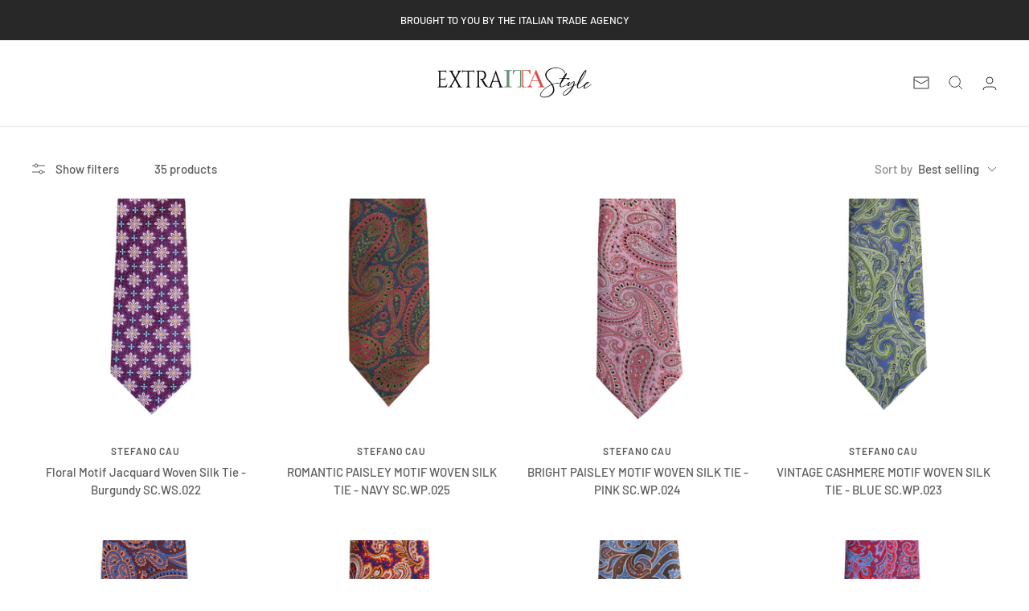

--- FILE ---
content_type: text/html; charset=utf-8
request_url: https://extraitastyle.com/collections/stefano-cau
body_size: 28812
content:










    
    
    
    
    
    

















































			
		





























 















	
	




	
	







	
	



  

  
  

  

























     <div id="bss-lock-suspension-notice" style="display: none;"> <div> <span>Your free trial with BSS B2B Lock has ended - <b>All locks in paid plan will be disabled!</b> </span> <a href="/admin/apps/login-to-access-pages/" target="_blank" >Start a subscription or continue with our free plan.<i></i ></a> </div> <div> <span><small>Only you can see this notice.</small></span> <div class="close-bss-banner-container"> <button id="btn-close-bss-banner" style=" position: absolute; top: 8px; right: 10px; background: none; border: none; font-size: 26px; cursor: pointer; color: #fff; ">×</button> </div> </div> </div> 






























			
		





























 















	
	










	
	



























     <div id="bss-lock-suspension-notice" style="display: none;"> <div> <span>Your free trial with BSS B2B Lock has ended - <b>All locks in paid plan will be disabled!</b> </span> <a href="/admin/apps/login-to-access-pages/" target="_blank" >Start a subscription or continue with our free plan.<i></i ></a> </div> <div> <span><small>Only you can see this notice.</small></span> <div class="close-bss-banner-container"> <button id="btn-close-bss-banner" style=" position: absolute; top: 8px; right: 10px; background: none; border: none; font-size: 26px; cursor: pointer; color: #fff; ">×</button> </div> </div> </div> 
































			
		





























 















	
	










	
	



























     <div id="bss-lock-suspension-notice" style="display: none;"> <div> <span>Your free trial with BSS B2B Lock has ended - <b>All locks in paid plan will be disabled!</b> </span> <a href="/admin/apps/login-to-access-pages/" target="_blank" >Start a subscription or continue with our free plan.<i></i ></a> </div> <div> <span><small>Only you can see this notice.</small></span> <div class="close-bss-banner-container"> <button id="btn-close-bss-banner" style=" position: absolute; top: 8px; right: 10px; background: none; border: none; font-size: 26px; cursor: pointer; color: #fff; ">×</button> </div> </div> </div> 
































			
		





























 















	
	










	
	



























     <div id="bss-lock-suspension-notice" style="display: none;"> <div> <span>Your free trial with BSS B2B Lock has ended - <b>All locks in paid plan will be disabled!</b> </span> <a href="/admin/apps/login-to-access-pages/" target="_blank" >Start a subscription or continue with our free plan.<i></i ></a> </div> <div> <span><small>Only you can see this notice.</small></span> <div class="close-bss-banner-container"> <button id="btn-close-bss-banner" style=" position: absolute; top: 8px; right: 10px; background: none; border: none; font-size: 26px; cursor: pointer; color: #fff; ">×</button> </div> </div> </div> 
































			
		





























 















	
	










	
	



























     <div id="bss-lock-suspension-notice" style="display: none;"> <div> <span>Your free trial with BSS B2B Lock has ended - <b>All locks in paid plan will be disabled!</b> </span> <a href="/admin/apps/login-to-access-pages/" target="_blank" >Start a subscription or continue with our free plan.<i></i ></a> </div> <div> <span><small>Only you can see this notice.</small></span> <div class="close-bss-banner-container"> <button id="btn-close-bss-banner" style=" position: absolute; top: 8px; right: 10px; background: none; border: none; font-size: 26px; cursor: pointer; color: #fff; ">×</button> </div> </div> </div> 
































			
		





























 















	
	










	
	



























     <div id="bss-lock-suspension-notice" style="display: none;"> <div> <span>Your free trial with BSS B2B Lock has ended - <b>All locks in paid plan will be disabled!</b> </span> <a href="/admin/apps/login-to-access-pages/" target="_blank" >Start a subscription or continue with our free plan.<i></i ></a> </div> <div> <span><small>Only you can see this notice.</small></span> <div class="close-bss-banner-container"> <button id="btn-close-bss-banner" style=" position: absolute; top: 8px; right: 10px; background: none; border: none; font-size: 26px; cursor: pointer; color: #fff; ">×</button> </div> </div> </div> 
































			
		





























 















	
	










	
	



























     <div id="bss-lock-suspension-notice" style="display: none;"> <div> <span>Your free trial with BSS B2B Lock has ended - <b>All locks in paid plan will be disabled!</b> </span> <a href="/admin/apps/login-to-access-pages/" target="_blank" >Start a subscription or continue with our free plan.<i></i ></a> </div> <div> <span><small>Only you can see this notice.</small></span> <div class="close-bss-banner-container"> <button id="btn-close-bss-banner" style=" position: absolute; top: 8px; right: 10px; background: none; border: none; font-size: 26px; cursor: pointer; color: #fff; ">×</button> </div> </div> </div> 
































			
		





























 















	
	










	
	



























     <div id="bss-lock-suspension-notice" style="display: none;"> <div> <span>Your free trial with BSS B2B Lock has ended - <b>All locks in paid plan will be disabled!</b> </span> <a href="/admin/apps/login-to-access-pages/" target="_blank" >Start a subscription or continue with our free plan.<i></i ></a> </div> <div> <span><small>Only you can see this notice.</small></span> <div class="close-bss-banner-container"> <button id="btn-close-bss-banner" style=" position: absolute; top: 8px; right: 10px; background: none; border: none; font-size: 26px; cursor: pointer; color: #fff; ">×</button> </div> </div> </div> 
































			
		





























 















	
	










	
	



























     <div id="bss-lock-suspension-notice" style="display: none;"> <div> <span>Your free trial with BSS B2B Lock has ended - <b>All locks in paid plan will be disabled!</b> </span> <a href="/admin/apps/login-to-access-pages/" target="_blank" >Start a subscription or continue with our free plan.<i></i ></a> </div> <div> <span><small>Only you can see this notice.</small></span> <div class="close-bss-banner-container"> <button id="btn-close-bss-banner" style=" position: absolute; top: 8px; right: 10px; background: none; border: none; font-size: 26px; cursor: pointer; color: #fff; ">×</button> </div> </div> </div> 
































			
		





























 















	
	










	
	



























     <div id="bss-lock-suspension-notice" style="display: none;"> <div> <span>Your free trial with BSS B2B Lock has ended - <b>All locks in paid plan will be disabled!</b> </span> <a href="/admin/apps/login-to-access-pages/" target="_blank" >Start a subscription or continue with our free plan.<i></i ></a> </div> <div> <span><small>Only you can see this notice.</small></span> <div class="close-bss-banner-container"> <button id="btn-close-bss-banner" style=" position: absolute; top: 8px; right: 10px; background: none; border: none; font-size: 26px; cursor: pointer; color: #fff; ">×</button> </div> </div> </div> 
































			
		





























 















	
	










	
	



























     <div id="bss-lock-suspension-notice" style="display: none;"> <div> <span>Your free trial with BSS B2B Lock has ended - <b>All locks in paid plan will be disabled!</b> </span> <a href="/admin/apps/login-to-access-pages/" target="_blank" >Start a subscription or continue with our free plan.<i></i ></a> </div> <div> <span><small>Only you can see this notice.</small></span> <div class="close-bss-banner-container"> <button id="btn-close-bss-banner" style=" position: absolute; top: 8px; right: 10px; background: none; border: none; font-size: 26px; cursor: pointer; color: #fff; ">×</button> </div> </div> </div> 
































			
		





























 















	
	










	
	



























     <div id="bss-lock-suspension-notice" style="display: none;"> <div> <span>Your free trial with BSS B2B Lock has ended - <b>All locks in paid plan will be disabled!</b> </span> <a href="/admin/apps/login-to-access-pages/" target="_blank" >Start a subscription or continue with our free plan.<i></i ></a> </div> <div> <span><small>Only you can see this notice.</small></span> <div class="close-bss-banner-container"> <button id="btn-close-bss-banner" style=" position: absolute; top: 8px; right: 10px; background: none; border: none; font-size: 26px; cursor: pointer; color: #fff; ">×</button> </div> </div> </div> 
































			
		





























 















	
	










	
	



























     <div id="bss-lock-suspension-notice" style="display: none;"> <div> <span>Your free trial with BSS B2B Lock has ended - <b>All locks in paid plan will be disabled!</b> </span> <a href="/admin/apps/login-to-access-pages/" target="_blank" >Start a subscription or continue with our free plan.<i></i ></a> </div> <div> <span><small>Only you can see this notice.</small></span> <div class="close-bss-banner-container"> <button id="btn-close-bss-banner" style=" position: absolute; top: 8px; right: 10px; background: none; border: none; font-size: 26px; cursor: pointer; color: #fff; ">×</button> </div> </div> </div> 
































			
		





























 















	
	










	
	



























     <div id="bss-lock-suspension-notice" style="display: none;"> <div> <span>Your free trial with BSS B2B Lock has ended - <b>All locks in paid plan will be disabled!</b> </span> <a href="/admin/apps/login-to-access-pages/" target="_blank" >Start a subscription or continue with our free plan.<i></i ></a> </div> <div> <span><small>Only you can see this notice.</small></span> <div class="close-bss-banner-container"> <button id="btn-close-bss-banner" style=" position: absolute; top: 8px; right: 10px; background: none; border: none; font-size: 26px; cursor: pointer; color: #fff; ">×</button> </div> </div> </div> 
































			
		





























 















	
	










	
	



























     <div id="bss-lock-suspension-notice" style="display: none;"> <div> <span>Your free trial with BSS B2B Lock has ended - <b>All locks in paid plan will be disabled!</b> </span> <a href="/admin/apps/login-to-access-pages/" target="_blank" >Start a subscription or continue with our free plan.<i></i ></a> </div> <div> <span><small>Only you can see this notice.</small></span> <div class="close-bss-banner-container"> <button id="btn-close-bss-banner" style=" position: absolute; top: 8px; right: 10px; background: none; border: none; font-size: 26px; cursor: pointer; color: #fff; ">×</button> </div> </div> </div> 
































			
		





























 















	
	










	
	



























     <div id="bss-lock-suspension-notice" style="display: none;"> <div> <span>Your free trial with BSS B2B Lock has ended - <b>All locks in paid plan will be disabled!</b> </span> <a href="/admin/apps/login-to-access-pages/" target="_blank" >Start a subscription or continue with our free plan.<i></i ></a> </div> <div> <span><small>Only you can see this notice.</small></span> <div class="close-bss-banner-container"> <button id="btn-close-bss-banner" style=" position: absolute; top: 8px; right: 10px; background: none; border: none; font-size: 26px; cursor: pointer; color: #fff; ">×</button> </div> </div> </div> 
































			
		





























 















	
	










	
	



























     <div id="bss-lock-suspension-notice" style="display: none;"> <div> <span>Your free trial with BSS B2B Lock has ended - <b>All locks in paid plan will be disabled!</b> </span> <a href="/admin/apps/login-to-access-pages/" target="_blank" >Start a subscription or continue with our free plan.<i></i ></a> </div> <div> <span><small>Only you can see this notice.</small></span> <div class="close-bss-banner-container"> <button id="btn-close-bss-banner" style=" position: absolute; top: 8px; right: 10px; background: none; border: none; font-size: 26px; cursor: pointer; color: #fff; ">×</button> </div> </div> </div> 
































			
		





























 















	
	










	
	



























     <div id="bss-lock-suspension-notice" style="display: none;"> <div> <span>Your free trial with BSS B2B Lock has ended - <b>All locks in paid plan will be disabled!</b> </span> <a href="/admin/apps/login-to-access-pages/" target="_blank" >Start a subscription or continue with our free plan.<i></i ></a> </div> <div> <span><small>Only you can see this notice.</small></span> <div class="close-bss-banner-container"> <button id="btn-close-bss-banner" style=" position: absolute; top: 8px; right: 10px; background: none; border: none; font-size: 26px; cursor: pointer; color: #fff; ">×</button> </div> </div> </div> 
































			
		





























 















	
	










	
	



























     <div id="bss-lock-suspension-notice" style="display: none;"> <div> <span>Your free trial with BSS B2B Lock has ended - <b>All locks in paid plan will be disabled!</b> </span> <a href="/admin/apps/login-to-access-pages/" target="_blank" >Start a subscription or continue with our free plan.<i></i ></a> </div> <div> <span><small>Only you can see this notice.</small></span> <div class="close-bss-banner-container"> <button id="btn-close-bss-banner" style=" position: absolute; top: 8px; right: 10px; background: none; border: none; font-size: 26px; cursor: pointer; color: #fff; ">×</button> </div> </div> </div> 




<!doctype html><html class="no-js" lang="en" dir="ltr">
  <head>

<link href="//extraitastyle.com/cdn/shop/t/20/assets/tiny.content.min.css?v=6359" rel="stylesheet" type="text/css" media="all" />

<link href="//extraitastyle.com/cdn/shop/t/20/assets/bss-hide-variant.css?v=160088629591377301701741645205" rel="stylesheet" type="text/css" media="all" />
    <link href="//extraitastyle.com/cdn/shop/t/20/assets/bss-lock-settings.css?v=22491030428568386221740988644" rel="stylesheet" type="text/css" media="all" />
    <meta charset="utf-8">
    <meta
      name="viewport"
      content="width=device-width, initial-scale=1.0, height=device-height, minimum-scale=1.0, maximum-scale=1.0"
    >
    <meta name="theme-color" content="#ffffff">

    <title>
      STEFANO CAU
    </title><meta name="description" content="ABOUT STEFANO CAUAfter about 20 years of experience in the Como textile industry between family business and employmentat important and well-known companies, Stefano Cau decides to launch his own homonym brand&quot;STEFANO CAU&quot; interpreting the world of accessories from his own point of view and with his owncreativity, comb"><link rel="canonical" href="https://extraitastyle.com/collections/stefano-cau"><link rel="shortcut icon" href="//extraitastyle.com/cdn/shop/files/Screen_Shot_2022-02-22_at_12.15.45_PM_96x96.png?v=1645553767" type="image/png"><link rel="preconnect" href="https://cdn.shopify.com">
    <link rel="dns-prefetch" href="https://productreviews.shopifycdn.com">
    <link rel="dns-prefetch" href="https://www.google-analytics.com"><link rel="preconnect" href="https://fonts.shopifycdn.com" crossorigin><link rel="preload" as="style" href="//extraitastyle.com/cdn/shop/t/20/assets/theme.css?v=81506543781231791081738627936">
    <link rel="preload" as="script" href="//extraitastyle.com/cdn/shop/t/20/assets/vendor.js?v=31715688253868339281738627936">
    <link rel="preload" as="script" href="//extraitastyle.com/cdn/shop/t/20/assets/theme.js?v=26015671215207159431738627936"><link
        rel="preload"
        as="image"
        media="(max-width: 740px)"
        imagesizes="100vw"
        imagesrcset="//extraitastyle.com/cdn/shop/collections/STEFANO-CAU_400x600_crop_center.jpg?v=1682648506 400w, //extraitastyle.com/cdn/shop/collections/STEFANO-CAU_500x600_crop_center.jpg?v=1682648506 500w, //extraitastyle.com/cdn/shop/collections/STEFANO-CAU_600x600_crop_center.jpg?v=1682648506 600w
"
      >
      <link
        rel="preload"
        as="image"
        media="(min-width: 741px)"
        imagesizes="100vw"
        imagesrcset="//extraitastyle.com/cdn/shop/collections/STEFANO-CAU_600x.jpg?v=1682648506 600w
"
      ><meta property="og:type" content="website">
  <meta property="og:title" content="STEFANO CAU"><meta property="og:image" content="http://extraitastyle.com/cdn/shop/collections/STEFANO-CAU.jpg?v=1682648506">
  <meta property="og:image:secure_url" content="https://extraitastyle.com/cdn/shop/collections/STEFANO-CAU.jpg?v=1682648506">
  <meta property="og:image:width" content="600">
  <meta property="og:image:height" content="885"><meta property="og:description" content="ABOUT STEFANO CAUAfter about 20 years of experience in the Como textile industry between family business and employmentat important and well-known companies, Stefano Cau decides to launch his own homonym brand&quot;STEFANO CAU&quot; interpreting the world of accessories from his own point of view and with his owncreativity, comb"><meta property="og:url" content="https://extraitastyle.com/collections/stefano-cau">
<meta property="og:site_name" content="extraitastyle"><meta name="twitter:card" content="summary"><meta name="twitter:title" content="STEFANO CAU">
  <meta name="twitter:description" content="ABOUT STEFANO CAUAfter about 20 years of experience in the Como textile industry between family business and employmentat important and well-known companies, Stefano Cau decides to launch his own homonym brand&quot;STEFANO CAU&quot; interpreting the world of accessories from his own point of view and with his owncreativity, combining deep technical and product knowledge with a personal vision of aesthetics andelegance. Thus was born a new interpretation and vision of designing for silk ties, scarves, foulards,pochettes and shirts with the firm conviction of wanting to support and enhance the know-how of theComo area, a message of sustainability from the KM zero production point of view. INSPIRATIONStefano Cau in his collections takes much inspiration from the 1920s and 1950s. The geometries, lines andshapes are well defined, revised in the size of the patterns, and reinterpreted in new color variations.Permanents in ties include"><meta name="twitter:image" content="https://extraitastyle.com/cdn/shop/collections/STEFANO-CAU_1200x1200_crop_center.jpg?v=1682648506">
  <meta name="twitter:image:alt" content="STEFANO CAU">
    


  <script type="application/ld+json">
  {
    "@context": "https://schema.org",
    "@type": "BreadcrumbList",
  "itemListElement": [{
      "@type": "ListItem",
      "position": 1,
      "name": "Home",
      "item": "https://extraitastyle.com"
    },{
          "@type": "ListItem",
          "position": 2,
          "name": "STEFANO CAU",
          "item": "https://extraitastyle.com/collections/stefano-cau"
        }]
  }
  </script>

    <link rel="preload" href="//extraitastyle.com/cdn/fonts/jost/jost_n3.a5df7448b5b8c9a76542f085341dff794ff2a59d.woff2" as="font" type="font/woff2" crossorigin><link rel="preload" href="//extraitastyle.com/cdn/fonts/barlow/barlow_n5.a193a1990790eba0cc5cca569d23799830e90f07.woff2" as="font" type="font/woff2" crossorigin><style>
  /* Typography (heading) */
  @font-face {
  font-family: Jost;
  font-weight: 300;
  font-style: normal;
  font-display: swap;
  src: url("//extraitastyle.com/cdn/fonts/jost/jost_n3.a5df7448b5b8c9a76542f085341dff794ff2a59d.woff2") format("woff2"),
       url("//extraitastyle.com/cdn/fonts/jost/jost_n3.882941f5a26d0660f7dd135c08afc57fc6939a07.woff") format("woff");
}

@font-face {
  font-family: Jost;
  font-weight: 300;
  font-style: italic;
  font-display: swap;
  src: url("//extraitastyle.com/cdn/fonts/jost/jost_i3.8d4e97d98751190bb5824cdb405ec5b0049a74c0.woff2") format("woff2"),
       url("//extraitastyle.com/cdn/fonts/jost/jost_i3.1b7a65a16099fd3de6fdf1255c696902ed952195.woff") format("woff");
}

/* Typography (body) */
  @font-face {
  font-family: Barlow;
  font-weight: 500;
  font-style: normal;
  font-display: swap;
  src: url("//extraitastyle.com/cdn/fonts/barlow/barlow_n5.a193a1990790eba0cc5cca569d23799830e90f07.woff2") format("woff2"),
       url("//extraitastyle.com/cdn/fonts/barlow/barlow_n5.ae31c82169b1dc0715609b8cc6a610b917808358.woff") format("woff");
}

@font-face {
  font-family: Barlow;
  font-weight: 500;
  font-style: italic;
  font-display: swap;
  src: url("//extraitastyle.com/cdn/fonts/barlow/barlow_i5.714d58286997b65cd479af615cfa9bb0a117a573.woff2") format("woff2"),
       url("//extraitastyle.com/cdn/fonts/barlow/barlow_i5.0120f77e6447d3b5df4bbec8ad8c2d029d87fb21.woff") format("woff");
}

@font-face {
  font-family: Barlow;
  font-weight: 600;
  font-style: normal;
  font-display: swap;
  src: url("//extraitastyle.com/cdn/fonts/barlow/barlow_n6.329f582a81f63f125e63c20a5a80ae9477df68e1.woff2") format("woff2"),
       url("//extraitastyle.com/cdn/fonts/barlow/barlow_n6.0163402e36247bcb8b02716880d0b39568412e9e.woff") format("woff");
}

@font-face {
  font-family: Barlow;
  font-weight: 600;
  font-style: italic;
  font-display: swap;
  src: url("//extraitastyle.com/cdn/fonts/barlow/barlow_i6.5a22bd20fb27bad4d7674cc6e666fb9c77d813bb.woff2") format("woff2"),
       url("//extraitastyle.com/cdn/fonts/barlow/barlow_i6.1c8787fcb59f3add01a87f21b38c7ef797e3b3a1.woff") format("woff");
}

:root {--heading-color: 91, 91, 91;
    --text-color: 91, 91, 91;
    --background: 255, 255, 255;
    --secondary-background: 245, 245, 245;
    --border-color: 230, 230, 230;
    --border-color-darker: 189, 189, 189;
    --success-color: 46, 158, 123;
    --success-background: 213, 236, 229;
    --error-color: 222, 43, 43;
    --error-background: 253, 240, 240;
    --primary-button-background: 40, 40, 40;
    --primary-button-text-color: 255, 255, 255;
    --secondary-button-background: 223, 223, 223;
    --secondary-button-text-color: 46, 46, 46;
    --product-star-rating: 0, 0, 0;
    --product-on-sale-accent: 222, 43, 43;
    --product-sold-out-accent: 91, 91, 91;
    --product-custom-label-background: 5, 30, 56;
    --product-custom-label-text-color: 255, 255, 255;
    --product-custom-label-2-background: 46, 158, 123;
    --product-custom-label-2-text-color: 255, 255, 255;
    --product-low-stock-text-color: 222, 43, 43;
    --product-in-stock-text-color: 46, 158, 123;
    --loading-bar-background: 91, 91, 91;

    /* We duplicate some "base" colors as root colors, which is useful to use on drawer elements or popover without. Those should not be overridden to avoid issues */
    --root-heading-color: 91, 91, 91;
    --root-text-color: 91, 91, 91;
    --root-background: 255, 255, 255;
    --root-border-color: 230, 230, 230;
    --root-primary-button-background: 40, 40, 40;
    --root-primary-button-text-color: 255, 255, 255;

    --base-font-size: 15px;
    --heading-font-family: Jost, sans-serif;
    --heading-font-weight: 300;
    --heading-font-style: normal;
    --heading-text-transform: uppercase;
    --text-font-family: Barlow, sans-serif;
    --text-font-weight: 500;
    --text-font-style: normal;
    --text-font-bold-weight: 600;

    /* Typography (font size) */
    --heading-xxsmall-font-size: 11px;
    --heading-xsmall-font-size: 11px;
    --heading-small-font-size: 12px;
    --heading-large-font-size: 36px;
    --heading-h1-font-size: 36px;
    --heading-h2-font-size: 30px;
    --heading-h3-font-size: 26px;
    --heading-h4-font-size: 24px;
    --heading-h5-font-size: 20px;
    --heading-h6-font-size: 16px;

    /* Control the look and feel of the theme by changing radius of various elements */
    --button-border-radius: 0px;
    --block-border-radius: 0px;
    --block-border-radius-reduced: 0px;
    --color-swatch-border-radius: 0px;

    /* Button size */
    --button-height: 48px;
    --button-small-height: 40px;

    /* Form related */
    --form-input-field-height: 48px;
    --form-input-gap: 16px;
    --form-submit-margin: 24px;

    /* Product listing related variables */
    --product-list-block-spacing: 32px;

    /* Video related */
    --play-button-background: 255, 255, 255;
    --play-button-arrow: 91, 91, 91;

    /* RTL support */
    --transform-logical-flip: 1;
    --transform-origin-start: left;
    --transform-origin-end: right;

    /* Other */
    --zoom-cursor-svg-url: url(//extraitastyle.com/cdn/shop/t/20/assets/zoom-cursor.svg?v=82841964871628327481738627936);
    --arrow-right-svg-url: url(//extraitastyle.com/cdn/shop/t/20/assets/arrow-right.svg?v=131112665259767012361738627936);
    --arrow-left-svg-url: url(//extraitastyle.com/cdn/shop/t/20/assets/arrow-left.svg?v=69640372060243033701738627936);

    /* Some useful variables that we can reuse in our CSS. Some explanation are needed for some of them:
       - container-max-width-minus-gutters: represents the container max width without the edge gutters
       - container-outer-width: considering the screen width, represent all the space outside the container
       - container-outer-margin: same as container-outer-width but get set to 0 inside a container
       - container-inner-width: the effective space inside the container (minus gutters)
       - grid-column-width: represents the width of a single column of the grid
       - vertical-breather: this is a variable that defines the global "spacing" between sections, and inside the section
                            to create some "breath" and minimum spacing
     */
    --container-max-width: 1600px;
    --container-gutter: 24px;
    --container-max-width-minus-gutters: calc(var(--container-max-width) - (var(--container-gutter)) * 2);
    --container-outer-width: max(calc((100vw - var(--container-max-width-minus-gutters)) / 2), var(--container-gutter));
    --container-outer-margin: var(--container-outer-width);
    --container-inner-width: calc(100vw - var(--container-outer-width) * 2);

    --grid-column-count: 10;
    --grid-gap: 24px;
    --grid-column-width: calc((100vw - var(--container-outer-width) * 2 - var(--grid-gap) * (var(--grid-column-count) - 1)) / var(--grid-column-count));

    --vertical-breather: 36px;
    --vertical-breather-tight: 36px;

    /* Shopify related variables */
    --payment-terms-background-color: #ffffff;
  }

  @media screen and (min-width: 741px) {
    :root {
      --container-gutter: 40px;
      --grid-column-count: 20;
      --vertical-breather: 48px;
      --vertical-breather-tight: 48px;

      /* Typography (font size) */
      --heading-xsmall-font-size: 12px;
      --heading-small-font-size: 13px;
      --heading-large-font-size: 52px;
      --heading-h1-font-size: 48px;
      --heading-h2-font-size: 38px;
      --heading-h3-font-size: 32px;
      --heading-h4-font-size: 24px;
      --heading-h5-font-size: 20px;
      --heading-h6-font-size: 18px;

      /* Form related */
      --form-input-field-height: 52px;
      --form-submit-margin: 32px;

      /* Button size */
      --button-height: 52px;
      --button-small-height: 44px;
    }
  }

  @media screen and (min-width: 1200px) {
    :root {
      --vertical-breather: 64px;
      --vertical-breather-tight: 48px;
      --product-list-block-spacing: 48px;

      /* Typography */
      --heading-large-font-size: 64px;
      --heading-h1-font-size: 56px;
      --heading-h2-font-size: 48px;
      --heading-h3-font-size: 36px;
      --heading-h4-font-size: 30px;
      --heading-h5-font-size: 24px;
      --heading-h6-font-size: 18px;
    }
  }

  @media screen and (min-width: 1600px) {
    :root {
      --vertical-breather: 64px;
      --vertical-breather-tight: 48px;
    }
  }
</style>
    <script>
  // This allows to expose several variables to the global scope, to be used in scripts
  window.themeVariables = {
    settings: {
      direction: "ltr",
      pageType: "collection",
      cartCount: 0,
      moneyFormat: "${{amount}}",
      moneyWithCurrencyFormat: "${{amount}} USD",
      showVendor: true,
      discountMode: "saving",
      currencyCodeEnabled: false,
      searchMode: "product,article,page,collection",
      searchUnavailableProducts: "show",
      cartType: "page",
      cartCurrency: "USD",
      mobileZoomFactor: 2.5
    },

    routes: {
      host: "extraitastyle.com",
      rootUrl: "\/",
      rootUrlWithoutSlash: '',
      cartUrl: "\/cart",
      cartAddUrl: "\/cart\/add",
      cartChangeUrl: "\/cart\/change",
      searchUrl: "\/search",
      predictiveSearchUrl: "\/search\/suggest",
      productRecommendationsUrl: "\/recommendations\/products"
    },

    strings: {
      accessibilityDelete: "Delete",
      accessibilityClose: "Close",
      collectionSoldOut: "Sold out",
      collectionDiscount: "Save @savings@",
      productSalePrice: "Sale price",
      productRegularPrice: "Regular price",
      productFormUnavailable: "Unavailable",
      productFormSoldOut: "Sold out",
      productFormPreOrder: "Pre-order",
      productFormAddToCart: "Add to cart",
      searchNoResults: "No results could be found.",
      searchNewSearch: "New search",
      searchProducts: "Products",
      searchArticles: "Journal",
      searchPages: "Pages",
      searchCollections: "Collections",
      cartViewCart: "View cart",
      cartItemAdded: "Item added to your cart!",
      cartItemAddedShort: "Added to your cart!",
      cartAddOrderNote: "Add order note",
      cartEditOrderNote: "Edit order note",
      shippingEstimatorNoResults: "Sorry, we do not ship to your address.",
      shippingEstimatorOneResult: "There is one shipping rate for your address:",
      shippingEstimatorMultipleResults: "There are several shipping rates for your address:",
      shippingEstimatorError: "One or more error occurred while retrieving shipping rates:"
    },

    libs: {
      flickity: "\/\/extraitastyle.com\/cdn\/shop\/t\/20\/assets\/flickity.js?v=7371222024733052561738627936",
      photoswipe: "\/\/extraitastyle.com\/cdn\/shop\/t\/20\/assets\/photoswipe.js?v=132268647426145925301738627936",
      qrCode: "\/\/extraitastyle.com\/cdn\/shopifycloud\/storefront\/assets\/themes_support\/vendor\/qrcode-3f2b403b.js"
    },

    breakpoints: {
      phone: 'screen and (max-width: 740px)',
      tablet: 'screen and (min-width: 741px) and (max-width: 999px)',
      tabletAndUp: 'screen and (min-width: 741px)',
      pocket: 'screen and (max-width: 999px)',
      lap: 'screen and (min-width: 1000px) and (max-width: 1199px)',
      lapAndUp: 'screen and (min-width: 1000px)',
      desktop: 'screen and (min-width: 1200px)',
      wide: 'screen and (min-width: 1400px)'
    }
  };

  if ('noModule' in HTMLScriptElement.prototype) {
    // Old browsers (like IE) that does not support module will be considered as if not executing JS at all
    document.documentElement.className = document.documentElement.className.replace('no-js', 'js');

    requestAnimationFrame(() => {
      const viewportHeight = (window.visualViewport ? window.visualViewport.height : document.documentElement.clientHeight);
      document.documentElement.style.setProperty('--window-height',viewportHeight + 'px');
    });
  }</script>

    <link rel="stylesheet" href="//extraitastyle.com/cdn/shop/t/20/assets/theme.css?v=81506543781231791081738627936">

    <script src="//extraitastyle.com/cdn/shop/t/20/assets/vendor.js?v=31715688253868339281738627936" defer></script>
    <script src="//extraitastyle.com/cdn/shop/t/20/assets/theme.js?v=26015671215207159431738627936" defer></script>
    <script src="//extraitastyle.com/cdn/shop/t/20/assets/custom.js?v=167639537848865775061738627936" defer></script>

    <script>window.performance && window.performance.mark && window.performance.mark('shopify.content_for_header.start');</script><meta id="shopify-digital-wallet" name="shopify-digital-wallet" content="/61177954529/digital_wallets/dialog">
<link rel="alternate" type="application/atom+xml" title="Feed" href="/collections/stefano-cau.atom" />
<link rel="alternate" type="application/json+oembed" href="https://extraitastyle.com/collections/stefano-cau.oembed">
<script async="async" src="/checkouts/internal/preloads.js?locale=en-US"></script>
<script id="shopify-features" type="application/json">{"accessToken":"18ad536a1d71af1cc60b4edca74151f5","betas":["rich-media-storefront-analytics"],"domain":"extraitastyle.com","predictiveSearch":true,"shopId":61177954529,"locale":"en"}</script>
<script>var Shopify = Shopify || {};
Shopify.shop = "extraitastyle.myshopify.com";
Shopify.locale = "en";
Shopify.currency = {"active":"USD","rate":"1.0"};
Shopify.country = "US";
Shopify.theme = {"name":"Dev-Extraitastyle","id":148439040225,"schema_name":"Focal","schema_version":"8.5.2","theme_store_id":null,"role":"main"};
Shopify.theme.handle = "null";
Shopify.theme.style = {"id":null,"handle":null};
Shopify.cdnHost = "extraitastyle.com/cdn";
Shopify.routes = Shopify.routes || {};
Shopify.routes.root = "/";</script>
<script type="module">!function(o){(o.Shopify=o.Shopify||{}).modules=!0}(window);</script>
<script>!function(o){function n(){var o=[];function n(){o.push(Array.prototype.slice.apply(arguments))}return n.q=o,n}var t=o.Shopify=o.Shopify||{};t.loadFeatures=n(),t.autoloadFeatures=n()}(window);</script>
<script id="shop-js-analytics" type="application/json">{"pageType":"collection"}</script>
<script defer="defer" async type="module" src="//extraitastyle.com/cdn/shopifycloud/shop-js/modules/v2/client.init-shop-cart-sync_BdyHc3Nr.en.esm.js"></script>
<script defer="defer" async type="module" src="//extraitastyle.com/cdn/shopifycloud/shop-js/modules/v2/chunk.common_Daul8nwZ.esm.js"></script>
<script type="module">
  await import("//extraitastyle.com/cdn/shopifycloud/shop-js/modules/v2/client.init-shop-cart-sync_BdyHc3Nr.en.esm.js");
await import("//extraitastyle.com/cdn/shopifycloud/shop-js/modules/v2/chunk.common_Daul8nwZ.esm.js");

  window.Shopify.SignInWithShop?.initShopCartSync?.({"fedCMEnabled":true,"windoidEnabled":true});

</script>
<script id="__st">var __st={"a":61177954529,"offset":-18000,"reqid":"999e8860-a5c0-460a-8f65-1958c19fc2fe-1769021656","pageurl":"extraitastyle.com\/collections\/stefano-cau","u":"e047835e6e60","p":"collection","rtyp":"collection","rid":415192023265};</script>
<script>window.ShopifyPaypalV4VisibilityTracking = true;</script>
<script id="captcha-bootstrap">!function(){'use strict';const t='contact',e='account',n='new_comment',o=[[t,t],['blogs',n],['comments',n],[t,'customer']],c=[[e,'customer_login'],[e,'guest_login'],[e,'recover_customer_password'],[e,'create_customer']],r=t=>t.map((([t,e])=>`form[action*='/${t}']:not([data-nocaptcha='true']) input[name='form_type'][value='${e}']`)).join(','),a=t=>()=>t?[...document.querySelectorAll(t)].map((t=>t.form)):[];function s(){const t=[...o],e=r(t);return a(e)}const i='password',u='form_key',d=['recaptcha-v3-token','g-recaptcha-response','h-captcha-response',i],f=()=>{try{return window.sessionStorage}catch{return}},m='__shopify_v',_=t=>t.elements[u];function p(t,e,n=!1){try{const o=window.sessionStorage,c=JSON.parse(o.getItem(e)),{data:r}=function(t){const{data:e,action:n}=t;return t[m]||n?{data:e,action:n}:{data:t,action:n}}(c);for(const[e,n]of Object.entries(r))t.elements[e]&&(t.elements[e].value=n);n&&o.removeItem(e)}catch(o){console.error('form repopulation failed',{error:o})}}const l='form_type',E='cptcha';function T(t){t.dataset[E]=!0}const w=window,h=w.document,L='Shopify',v='ce_forms',y='captcha';let A=!1;((t,e)=>{const n=(g='f06e6c50-85a8-45c8-87d0-21a2b65856fe',I='https://cdn.shopify.com/shopifycloud/storefront-forms-hcaptcha/ce_storefront_forms_captcha_hcaptcha.v1.5.2.iife.js',D={infoText:'Protected by hCaptcha',privacyText:'Privacy',termsText:'Terms'},(t,e,n)=>{const o=w[L][v],c=o.bindForm;if(c)return c(t,g,e,D).then(n);var r;o.q.push([[t,g,e,D],n]),r=I,A||(h.body.append(Object.assign(h.createElement('script'),{id:'captcha-provider',async:!0,src:r})),A=!0)});var g,I,D;w[L]=w[L]||{},w[L][v]=w[L][v]||{},w[L][v].q=[],w[L][y]=w[L][y]||{},w[L][y].protect=function(t,e){n(t,void 0,e),T(t)},Object.freeze(w[L][y]),function(t,e,n,w,h,L){const[v,y,A,g]=function(t,e,n){const i=e?o:[],u=t?c:[],d=[...i,...u],f=r(d),m=r(i),_=r(d.filter((([t,e])=>n.includes(e))));return[a(f),a(m),a(_),s()]}(w,h,L),I=t=>{const e=t.target;return e instanceof HTMLFormElement?e:e&&e.form},D=t=>v().includes(t);t.addEventListener('submit',(t=>{const e=I(t);if(!e)return;const n=D(e)&&!e.dataset.hcaptchaBound&&!e.dataset.recaptchaBound,o=_(e),c=g().includes(e)&&(!o||!o.value);(n||c)&&t.preventDefault(),c&&!n&&(function(t){try{if(!f())return;!function(t){const e=f();if(!e)return;const n=_(t);if(!n)return;const o=n.value;o&&e.removeItem(o)}(t);const e=Array.from(Array(32),(()=>Math.random().toString(36)[2])).join('');!function(t,e){_(t)||t.append(Object.assign(document.createElement('input'),{type:'hidden',name:u})),t.elements[u].value=e}(t,e),function(t,e){const n=f();if(!n)return;const o=[...t.querySelectorAll(`input[type='${i}']`)].map((({name:t})=>t)),c=[...d,...o],r={};for(const[a,s]of new FormData(t).entries())c.includes(a)||(r[a]=s);n.setItem(e,JSON.stringify({[m]:1,action:t.action,data:r}))}(t,e)}catch(e){console.error('failed to persist form',e)}}(e),e.submit())}));const S=(t,e)=>{t&&!t.dataset[E]&&(n(t,e.some((e=>e===t))),T(t))};for(const o of['focusin','change'])t.addEventListener(o,(t=>{const e=I(t);D(e)&&S(e,y())}));const B=e.get('form_key'),M=e.get(l),P=B&&M;t.addEventListener('DOMContentLoaded',(()=>{const t=y();if(P)for(const e of t)e.elements[l].value===M&&p(e,B);[...new Set([...A(),...v().filter((t=>'true'===t.dataset.shopifyCaptcha))])].forEach((e=>S(e,t)))}))}(h,new URLSearchParams(w.location.search),n,t,e,['guest_login'])})(!0,!0)}();</script>
<script integrity="sha256-4kQ18oKyAcykRKYeNunJcIwy7WH5gtpwJnB7kiuLZ1E=" data-source-attribution="shopify.loadfeatures" defer="defer" src="//extraitastyle.com/cdn/shopifycloud/storefront/assets/storefront/load_feature-a0a9edcb.js" crossorigin="anonymous"></script>
<script data-source-attribution="shopify.dynamic_checkout.dynamic.init">var Shopify=Shopify||{};Shopify.PaymentButton=Shopify.PaymentButton||{isStorefrontPortableWallets:!0,init:function(){window.Shopify.PaymentButton.init=function(){};var t=document.createElement("script");t.src="https://extraitastyle.com/cdn/shopifycloud/portable-wallets/latest/portable-wallets.en.js",t.type="module",document.head.appendChild(t)}};
</script>
<script data-source-attribution="shopify.dynamic_checkout.buyer_consent">
  function portableWalletsHideBuyerConsent(e){var t=document.getElementById("shopify-buyer-consent"),n=document.getElementById("shopify-subscription-policy-button");t&&n&&(t.classList.add("hidden"),t.setAttribute("aria-hidden","true"),n.removeEventListener("click",e))}function portableWalletsShowBuyerConsent(e){var t=document.getElementById("shopify-buyer-consent"),n=document.getElementById("shopify-subscription-policy-button");t&&n&&(t.classList.remove("hidden"),t.removeAttribute("aria-hidden"),n.addEventListener("click",e))}window.Shopify?.PaymentButton&&(window.Shopify.PaymentButton.hideBuyerConsent=portableWalletsHideBuyerConsent,window.Shopify.PaymentButton.showBuyerConsent=portableWalletsShowBuyerConsent);
</script>
<script data-source-attribution="shopify.dynamic_checkout.cart.bootstrap">document.addEventListener("DOMContentLoaded",(function(){function t(){return document.querySelector("shopify-accelerated-checkout-cart, shopify-accelerated-checkout")}if(t())Shopify.PaymentButton.init();else{new MutationObserver((function(e,n){t()&&(Shopify.PaymentButton.init(),n.disconnect())})).observe(document.body,{childList:!0,subtree:!0})}}));
</script>

<script>window.performance && window.performance.mark && window.performance.mark('shopify.content_for_header.end');</script>
    <script>

    if (!Array.prototype.find) {
        Object.defineProperty(Array.prototype, 'find', {
            value: function (predicate) {
                if (this == null) {
                    throw TypeError('"this" is null or not defined');
                }

                var o = Object(this);

                var len = o.length >>> 0;

                if (typeof predicate !== 'function') {
                    throw TypeError('predicate must be a function');
                }

                var thisArg = arguments[1];

                var k = 0;

                while (k < len) {
                    var kValue = o[k];
                    if (predicate.call(thisArg, kValue, k, o)) {
                        return kValue;
                    }
                    k++;
                }

                return undefined;
            },
            configurable: true,
            writable: true
        });
    }

    if (typeof window.TranslationLab === 'undefined') {
        window.TranslationLab = {};
    }

    if (typeof TranslationLab.Helpers === 'undefined') {
        TranslationLab.Helpers = {};
    }

    TranslationLab.Helpers.getSavedLocale = function (langList) {
        var savedLocale = localStorage.getItem('translation-lab-lang');
        var sl = savedLocale ? langList.find(x => x.iso_code.toLowerCase() === savedLocale.toLowerCase()) : null;
        return sl ? sl.iso_code : null;
    }

    TranslationLab.Helpers.getBrowserLocale = function (langList) {
        var browserLocale = navigator.language;
        if (browserLocale) {
            var localeParts = browserLocale.split('-');
            var bl = localeParts[0] ? langList.find(x => x.iso_code.toLowerCase().startsWith(localeParts[0])) : null;
            return bl ? bl.iso_code : null;
        } else {
            return null;
        }
    }

    TranslationLab.Helpers.buildRedirectUrl = function (redirectLanguage, currentLocale, shopDomain, useInternationalDomains) {

        if (!redirectLanguage)
            return null;

        if (!currentLocale)
            return null;

        var redirectLocaleLower = redirectLanguage.iso_code.toLowerCase();
        var currentLocaleLower = currentLocale.toLowerCase();

        if (currentLocaleLower === redirectLocaleLower)
            return null;

        var pathnameWithLocale = window.location.pathname;
        var queryString = window.location.search || '';

        var currentLocaleRegEx = new RegExp('^\/' + currentLocaleLower, "ig");
        var pathname = pathnameWithLocale.replace(currentLocaleRegEx, '');

        if (useInternationalDomains)
            return 'https://' + redirectLanguage.domain + pathname + queryString;

        if (redirectLanguage.root_url === '/')
            return 'https://' + shopDomain + pathname + queryString;

        return 'https://' + shopDomain + redirectLanguage.root_url + pathname + queryString;
    }

    if (typeof TranslationLab.BrowserLanguageDetection === 'undefined') {
        TranslationLab.BrowserLanguageDetection = {};
    }

    TranslationLab.BrowserLanguageDetection.configure = function (currentLocale, shopDomain, useInternationalDomains, languageList) {

        function getRedirectLanguage(languageList) {
            var savedLocale = TranslationLab.Helpers.getSavedLocale(languageList);
            var browserLocale = TranslationLab.Helpers.getBrowserLocale(languageList);
            var preferredLocale = null;

            var redirectLocale = null;

            if (savedLocale) {
                redirectLocale = savedLocale;
            } else if (preferredLocale) {
                redirectLocale = preferredLocale;
            } else if (browserLocale) {
                redirectLocale = browserLocale;
            }

            if (!redirectLocale)
                return null;

            return languageList.find(function (x) { return x.iso_code.toLowerCase() === redirectLocale.toLowerCase(); });
        }

        if (window.Shopify && window.Shopify.designMode)
            return;

        var botPatterns = "(bot|Googlebot\/|Googlebot-Mobile|Googlebot-Image|Googlebot-News|Googlebot-Video|AdsBot-Google([^-]|$)|AdsBot-Google-Mobile|Feedfetcher-Google|Mediapartners-Google|APIs-Google|Page|Speed|Insights|Lighthouse|bingbot|Slurp|exabot|ia_archiver|YandexBot|YandexImages|YandexAccessibilityBot|YandexMobileBot|YandexMetrika|YandexTurbo|YandexImageResizer|YandexVideo|YandexAdNet|YandexBlogs|YandexCalendar|YandexDirect|YandexFavicons|YaDirectFetcher|YandexForDomain|YandexMarket|YandexMedia|YandexMobileScreenShotBot|YandexNews|YandexOntoDB|YandexPagechecker|YandexPartner|YandexRCA|YandexSearchShop|YandexSitelinks|YandexSpravBot|YandexTracker|YandexVertis|YandexVerticals|YandexWebmaster|YandexScreenshotBot|Baiduspider|facebookexternalhit|Sogou|DuckDuckBot|BUbiNG|crawler4j|S[eE][mM]rushBot|Google-Adwords-Instant|BingPreview\/|Bark[rR]owler|DuckDuckGo-Favicons-Bot|AppEngine-Google|Google Web Preview|acapbot|Baidu-YunGuanCe|Feedly|Feedspot|google-xrawler|Google-Structured-Data-Testing-Tool|Google-PhysicalWeb|Google Favicon|Google-Site-Verification|Gwene|SentiBot|FreshRSS)";
        var userAgentRegex = new RegExp(botPatterns, 'i');
        if (userAgentRegex.test(navigator.userAgent))
            return;

        var redirectLanguage = getRedirectLanguage(languageList);

        var redirectUrl = TranslationLab.Helpers.buildRedirectUrl(redirectLanguage, currentLocale, shopDomain, useInternationalDomains);

        redirectUrl && window.location.assign(redirectUrl);
    }

</script>

<script>
    (function () {

        var useInternationalDomains = false;

        var shopDomain = window.Shopify && window.Shopify.designMode
            ? 'extraitastyle.myshopify.com'
            : 'extraitastyle.com';

        var currentLocale = 'en';

        var languageListJson = '[{\
"name": "English",\
"endonym_name": "English",\
"iso_code": "en",\
"primary": true,\
"flag": "//extraitastyle.com/cdn/shop/t/20/assets/en.png?v=6359",\
"domain": null,\
"root_url": "\/"\
}]';
        var languageList = JSON.parse(languageListJson);

        TranslationLab.BrowserLanguageDetection.configure(currentLocale, shopDomain, useInternationalDomains, languageList);

    })();
</script>

    <!-- Global site tag (gtag.js) - Google Analytics -->
    <script async src="https://www.googletagmanager.com/gtag/js?id=G-KWJ44370LM"></script>
    <script>
      window.dataLayer = window.dataLayer || [];
      function gtag(){dataLayer.push(arguments);}
      gtag('js', new Date());

      gtag('config', 'G-KWJ44370LM');
    </script>

    <!-- Meta Pixel Code -->
<script>
!function(f,b,e,v,n,t,s)
{if(f.fbq)return;n=f.fbq=function(){n.callMethod?
n.callMethod.apply(n,arguments):n.queue.push(arguments)};
if(!f._fbq)f._fbq=n;n.push=n;n.loaded=!0;n.version='2.0';
n.queue=[];t=b.createElement(e);t.async=!0;
t.src=v;s=b.getElementsByTagName(e)[0];
s.parentNode.insertBefore(t,s)}(window, document,'script',
'https://connect.facebook.net/en_US/fbevents.js');
fbq('init', '1838919076447348');
fbq('track', 'PageView');
</script>
<noscript><img height="1" width="1" style="display:none"
src="https://www.facebook.com/tr?id=1838919076447348&ev=PageView&noscript=1"
/></noscript>
<!-- End Meta Pixel Code -->
    
  <link href="https://monorail-edge.shopifysvc.com" rel="dns-prefetch">
<script>(function(){if ("sendBeacon" in navigator && "performance" in window) {try {var session_token_from_headers = performance.getEntriesByType('navigation')[0].serverTiming.find(x => x.name == '_s').description;} catch {var session_token_from_headers = undefined;}var session_cookie_matches = document.cookie.match(/_shopify_s=([^;]*)/);var session_token_from_cookie = session_cookie_matches && session_cookie_matches.length === 2 ? session_cookie_matches[1] : "";var session_token = session_token_from_headers || session_token_from_cookie || "";function handle_abandonment_event(e) {var entries = performance.getEntries().filter(function(entry) {return /monorail-edge.shopifysvc.com/.test(entry.name);});if (!window.abandonment_tracked && entries.length === 0) {window.abandonment_tracked = true;var currentMs = Date.now();var navigation_start = performance.timing.navigationStart;var payload = {shop_id: 61177954529,url: window.location.href,navigation_start,duration: currentMs - navigation_start,session_token,page_type: "collection"};window.navigator.sendBeacon("https://monorail-edge.shopifysvc.com/v1/produce", JSON.stringify({schema_id: "online_store_buyer_site_abandonment/1.1",payload: payload,metadata: {event_created_at_ms: currentMs,event_sent_at_ms: currentMs}}));}}window.addEventListener('pagehide', handle_abandonment_event);}}());</script>
<script id="web-pixels-manager-setup">(function e(e,d,r,n,o){if(void 0===o&&(o={}),!Boolean(null===(a=null===(i=window.Shopify)||void 0===i?void 0:i.analytics)||void 0===a?void 0:a.replayQueue)){var i,a;window.Shopify=window.Shopify||{};var t=window.Shopify;t.analytics=t.analytics||{};var s=t.analytics;s.replayQueue=[],s.publish=function(e,d,r){return s.replayQueue.push([e,d,r]),!0};try{self.performance.mark("wpm:start")}catch(e){}var l=function(){var e={modern:/Edge?\/(1{2}[4-9]|1[2-9]\d|[2-9]\d{2}|\d{4,})\.\d+(\.\d+|)|Firefox\/(1{2}[4-9]|1[2-9]\d|[2-9]\d{2}|\d{4,})\.\d+(\.\d+|)|Chrom(ium|e)\/(9{2}|\d{3,})\.\d+(\.\d+|)|(Maci|X1{2}).+ Version\/(15\.\d+|(1[6-9]|[2-9]\d|\d{3,})\.\d+)([,.]\d+|)( \(\w+\)|)( Mobile\/\w+|) Safari\/|Chrome.+OPR\/(9{2}|\d{3,})\.\d+\.\d+|(CPU[ +]OS|iPhone[ +]OS|CPU[ +]iPhone|CPU IPhone OS|CPU iPad OS)[ +]+(15[._]\d+|(1[6-9]|[2-9]\d|\d{3,})[._]\d+)([._]\d+|)|Android:?[ /-](13[3-9]|1[4-9]\d|[2-9]\d{2}|\d{4,})(\.\d+|)(\.\d+|)|Android.+Firefox\/(13[5-9]|1[4-9]\d|[2-9]\d{2}|\d{4,})\.\d+(\.\d+|)|Android.+Chrom(ium|e)\/(13[3-9]|1[4-9]\d|[2-9]\d{2}|\d{4,})\.\d+(\.\d+|)|SamsungBrowser\/([2-9]\d|\d{3,})\.\d+/,legacy:/Edge?\/(1[6-9]|[2-9]\d|\d{3,})\.\d+(\.\d+|)|Firefox\/(5[4-9]|[6-9]\d|\d{3,})\.\d+(\.\d+|)|Chrom(ium|e)\/(5[1-9]|[6-9]\d|\d{3,})\.\d+(\.\d+|)([\d.]+$|.*Safari\/(?![\d.]+ Edge\/[\d.]+$))|(Maci|X1{2}).+ Version\/(10\.\d+|(1[1-9]|[2-9]\d|\d{3,})\.\d+)([,.]\d+|)( \(\w+\)|)( Mobile\/\w+|) Safari\/|Chrome.+OPR\/(3[89]|[4-9]\d|\d{3,})\.\d+\.\d+|(CPU[ +]OS|iPhone[ +]OS|CPU[ +]iPhone|CPU IPhone OS|CPU iPad OS)[ +]+(10[._]\d+|(1[1-9]|[2-9]\d|\d{3,})[._]\d+)([._]\d+|)|Android:?[ /-](13[3-9]|1[4-9]\d|[2-9]\d{2}|\d{4,})(\.\d+|)(\.\d+|)|Mobile Safari.+OPR\/([89]\d|\d{3,})\.\d+\.\d+|Android.+Firefox\/(13[5-9]|1[4-9]\d|[2-9]\d{2}|\d{4,})\.\d+(\.\d+|)|Android.+Chrom(ium|e)\/(13[3-9]|1[4-9]\d|[2-9]\d{2}|\d{4,})\.\d+(\.\d+|)|Android.+(UC? ?Browser|UCWEB|U3)[ /]?(15\.([5-9]|\d{2,})|(1[6-9]|[2-9]\d|\d{3,})\.\d+)\.\d+|SamsungBrowser\/(5\.\d+|([6-9]|\d{2,})\.\d+)|Android.+MQ{2}Browser\/(14(\.(9|\d{2,})|)|(1[5-9]|[2-9]\d|\d{3,})(\.\d+|))(\.\d+|)|K[Aa][Ii]OS\/(3\.\d+|([4-9]|\d{2,})\.\d+)(\.\d+|)/},d=e.modern,r=e.legacy,n=navigator.userAgent;return n.match(d)?"modern":n.match(r)?"legacy":"unknown"}(),u="modern"===l?"modern":"legacy",c=(null!=n?n:{modern:"",legacy:""})[u],f=function(e){return[e.baseUrl,"/wpm","/b",e.hashVersion,"modern"===e.buildTarget?"m":"l",".js"].join("")}({baseUrl:d,hashVersion:r,buildTarget:u}),m=function(e){var d=e.version,r=e.bundleTarget,n=e.surface,o=e.pageUrl,i=e.monorailEndpoint;return{emit:function(e){var a=e.status,t=e.errorMsg,s=(new Date).getTime(),l=JSON.stringify({metadata:{event_sent_at_ms:s},events:[{schema_id:"web_pixels_manager_load/3.1",payload:{version:d,bundle_target:r,page_url:o,status:a,surface:n,error_msg:t},metadata:{event_created_at_ms:s}}]});if(!i)return console&&console.warn&&console.warn("[Web Pixels Manager] No Monorail endpoint provided, skipping logging."),!1;try{return self.navigator.sendBeacon.bind(self.navigator)(i,l)}catch(e){}var u=new XMLHttpRequest;try{return u.open("POST",i,!0),u.setRequestHeader("Content-Type","text/plain"),u.send(l),!0}catch(e){return console&&console.warn&&console.warn("[Web Pixels Manager] Got an unhandled error while logging to Monorail."),!1}}}}({version:r,bundleTarget:l,surface:e.surface,pageUrl:self.location.href,monorailEndpoint:e.monorailEndpoint});try{o.browserTarget=l,function(e){var d=e.src,r=e.async,n=void 0===r||r,o=e.onload,i=e.onerror,a=e.sri,t=e.scriptDataAttributes,s=void 0===t?{}:t,l=document.createElement("script"),u=document.querySelector("head"),c=document.querySelector("body");if(l.async=n,l.src=d,a&&(l.integrity=a,l.crossOrigin="anonymous"),s)for(var f in s)if(Object.prototype.hasOwnProperty.call(s,f))try{l.dataset[f]=s[f]}catch(e){}if(o&&l.addEventListener("load",o),i&&l.addEventListener("error",i),u)u.appendChild(l);else{if(!c)throw new Error("Did not find a head or body element to append the script");c.appendChild(l)}}({src:f,async:!0,onload:function(){if(!function(){var e,d;return Boolean(null===(d=null===(e=window.Shopify)||void 0===e?void 0:e.analytics)||void 0===d?void 0:d.initialized)}()){var d=window.webPixelsManager.init(e)||void 0;if(d){var r=window.Shopify.analytics;r.replayQueue.forEach((function(e){var r=e[0],n=e[1],o=e[2];d.publishCustomEvent(r,n,o)})),r.replayQueue=[],r.publish=d.publishCustomEvent,r.visitor=d.visitor,r.initialized=!0}}},onerror:function(){return m.emit({status:"failed",errorMsg:"".concat(f," has failed to load")})},sri:function(e){var d=/^sha384-[A-Za-z0-9+/=]+$/;return"string"==typeof e&&d.test(e)}(c)?c:"",scriptDataAttributes:o}),m.emit({status:"loading"})}catch(e){m.emit({status:"failed",errorMsg:(null==e?void 0:e.message)||"Unknown error"})}}})({shopId: 61177954529,storefrontBaseUrl: "https://extraitastyle.com",extensionsBaseUrl: "https://extensions.shopifycdn.com/cdn/shopifycloud/web-pixels-manager",monorailEndpoint: "https://monorail-edge.shopifysvc.com/unstable/produce_batch",surface: "storefront-renderer",enabledBetaFlags: ["2dca8a86"],webPixelsConfigList: [{"id":"222462177","configuration":"{\"pixel_id\":\"564162739026429\",\"pixel_type\":\"facebook_pixel\",\"metaapp_system_user_token\":\"-\"}","eventPayloadVersion":"v1","runtimeContext":"OPEN","scriptVersion":"ca16bc87fe92b6042fbaa3acc2fbdaa6","type":"APP","apiClientId":2329312,"privacyPurposes":["ANALYTICS","MARKETING","SALE_OF_DATA"],"dataSharingAdjustments":{"protectedCustomerApprovalScopes":["read_customer_address","read_customer_email","read_customer_name","read_customer_personal_data","read_customer_phone"]}},{"id":"69697761","eventPayloadVersion":"v1","runtimeContext":"LAX","scriptVersion":"1","type":"CUSTOM","privacyPurposes":["ANALYTICS"],"name":"Google Analytics tag (migrated)"},{"id":"shopify-app-pixel","configuration":"{}","eventPayloadVersion":"v1","runtimeContext":"STRICT","scriptVersion":"0450","apiClientId":"shopify-pixel","type":"APP","privacyPurposes":["ANALYTICS","MARKETING"]},{"id":"shopify-custom-pixel","eventPayloadVersion":"v1","runtimeContext":"LAX","scriptVersion":"0450","apiClientId":"shopify-pixel","type":"CUSTOM","privacyPurposes":["ANALYTICS","MARKETING"]}],isMerchantRequest: false,initData: {"shop":{"name":"extraitastyle","paymentSettings":{"currencyCode":"USD"},"myshopifyDomain":"extraitastyle.myshopify.com","countryCode":"US","storefrontUrl":"https:\/\/extraitastyle.com"},"customer":null,"cart":null,"checkout":null,"productVariants":[],"purchasingCompany":null},},"https://extraitastyle.com/cdn","fcfee988w5aeb613cpc8e4bc33m6693e112",{"modern":"","legacy":""},{"shopId":"61177954529","storefrontBaseUrl":"https:\/\/extraitastyle.com","extensionBaseUrl":"https:\/\/extensions.shopifycdn.com\/cdn\/shopifycloud\/web-pixels-manager","surface":"storefront-renderer","enabledBetaFlags":"[\"2dca8a86\"]","isMerchantRequest":"false","hashVersion":"fcfee988w5aeb613cpc8e4bc33m6693e112","publish":"custom","events":"[[\"page_viewed\",{}],[\"collection_viewed\",{\"collection\":{\"id\":\"415192023265\",\"title\":\"STEFANO CAU\",\"productVariants\":[{\"price\":{\"amount\":50.0,\"currencyCode\":\"USD\"},\"product\":{\"title\":\"Floral Motif Jacquard Woven Silk Tie - Burgundy\\n\\nSC.WS.022\",\"vendor\":\"STEFANO CAU\",\"id\":\"8847614476513\",\"untranslatedTitle\":\"Floral Motif Jacquard Woven Silk Tie - Burgundy\\n\\nSC.WS.022\",\"url\":\"\/products\/floral-motif-jacquard-woven-silk-tie-burgundy-sc-ws-022\",\"type\":\"\"},\"id\":\"46156762382561\",\"image\":{\"src\":\"\/\/extraitastyle.com\/cdn\/shop\/files\/SC.WS.022.jpg?v=1740090877\"},\"sku\":null,\"title\":\"Default Title\",\"untranslatedTitle\":\"Default Title\"},{\"price\":{\"amount\":50.0,\"currencyCode\":\"USD\"},\"product\":{\"title\":\"ROMANTIC PAISLEY MOTIF WOVEN SILK TIE - NAVY\\n\\nSC.WP.025\",\"vendor\":\"STEFANO CAU\",\"id\":\"8847614443745\",\"untranslatedTitle\":\"ROMANTIC PAISLEY MOTIF WOVEN SILK TIE - NAVY\\n\\nSC.WP.025\",\"url\":\"\/products\/romantic-paisley-motif-woven-silk-tie-navy-sc-wp-025\",\"type\":\"\"},\"id\":\"46156762349793\",\"image\":{\"src\":\"\/\/extraitastyle.com\/cdn\/shop\/files\/SC.WP.027.jpg?v=1740571028\"},\"sku\":null,\"title\":\"Default Title\",\"untranslatedTitle\":\"Default Title\"},{\"price\":{\"amount\":50.0,\"currencyCode\":\"USD\"},\"product\":{\"title\":\"BRIGHT PAISLEY MOTIF WOVEN SILK TIE - PINK\\n\\nSC.WP.024\",\"vendor\":\"STEFANO CAU\",\"id\":\"8847614378209\",\"untranslatedTitle\":\"BRIGHT PAISLEY MOTIF WOVEN SILK TIE - PINK\\n\\nSC.WP.024\",\"url\":\"\/products\/bright-paisley-motif-woven-silk-tie-pink-sc-wp-024\",\"type\":\"\"},\"id\":\"46156762284257\",\"image\":{\"src\":\"\/\/extraitastyle.com\/cdn\/shop\/files\/SC.WP.024.jpg?v=1740090745\"},\"sku\":null,\"title\":\"Default Title\",\"untranslatedTitle\":\"Default Title\"},{\"price\":{\"amount\":50.0,\"currencyCode\":\"USD\"},\"product\":{\"title\":\"VINTAGE CASHMERE MOTIF WOVEN SILK TIE - BLUE\\n\\nSC.WP.023\",\"vendor\":\"STEFANO CAU\",\"id\":\"8847614345441\",\"untranslatedTitle\":\"VINTAGE CASHMERE MOTIF WOVEN SILK TIE - BLUE\\n\\nSC.WP.023\",\"url\":\"\/products\/vintage-cashmere-motif-woven-silk-tie-blue-sc-wp-023\",\"type\":\"\"},\"id\":\"46156762251489\",\"image\":{\"src\":\"\/\/extraitastyle.com\/cdn\/shop\/files\/SC.WP.023.jpg?v=1740091162\"},\"sku\":null,\"title\":\"Default Title\",\"untranslatedTitle\":\"Default Title\"},{\"price\":{\"amount\":50.0,\"currencyCode\":\"USD\"},\"product\":{\"title\":\"VINTAGE PAISLEY MOTIF WOVEN SILK TIE - WINE\\n\\nSC.WP.022\",\"vendor\":\"STEFANO CAU\",\"id\":\"8847614312673\",\"untranslatedTitle\":\"VINTAGE PAISLEY MOTIF WOVEN SILK TIE - WINE\\n\\nSC.WP.022\",\"url\":\"\/products\/vintage-paisley-motif-woven-silk-tie-wine-sc-wp-022\",\"type\":\"\"},\"id\":\"46156762218721\",\"image\":{\"src\":\"\/\/extraitastyle.com\/cdn\/shop\/files\/SC.WP.022.jpg?v=1740091206\"},\"sku\":null,\"title\":\"Default Title\",\"untranslatedTitle\":\"Default Title\"},{\"price\":{\"amount\":50.0,\"currencyCode\":\"USD\"},\"product\":{\"title\":\"AMERICAN VINTAGE CASHMERE MOTIF WOVEN SILK TIE - NAVY\/RED\\n\\nSC.WP.021\",\"vendor\":\"STEFANO CAU\",\"id\":\"8847614279905\",\"untranslatedTitle\":\"AMERICAN VINTAGE CASHMERE MOTIF WOVEN SILK TIE - NAVY\/RED\\n\\nSC.WP.021\",\"url\":\"\/products\/american-vintage-cashmere-motif-woven-silk-tie-navy-red-sc-wp-021\",\"type\":\"\"},\"id\":\"46156762185953\",\"image\":{\"src\":\"\/\/extraitastyle.com\/cdn\/shop\/files\/SC.WP.021.jpg?v=1740091331\"},\"sku\":null,\"title\":\"Default Title\",\"untranslatedTitle\":\"Default Title\"},{\"price\":{\"amount\":50.0,\"currencyCode\":\"USD\"},\"product\":{\"title\":\"BRIGHT PAISLEY MOTIF WOVEN SILK TIE - CHOCOLATE\\n\\nSC.WP.020\",\"vendor\":\"STEFANO CAU\",\"id\":\"8847614247137\",\"untranslatedTitle\":\"BRIGHT PAISLEY MOTIF WOVEN SILK TIE - CHOCOLATE\\n\\nSC.WP.020\",\"url\":\"\/products\/bright-paisley-motif-woven-silk-tie-chocolate-sc-wp-020\",\"type\":\"\"},\"id\":\"46156762153185\",\"image\":{\"src\":\"\/\/extraitastyle.com\/cdn\/shop\/files\/SC.WP.020.jpg?v=1740090722\"},\"sku\":null,\"title\":\"Default Title\",\"untranslatedTitle\":\"Default Title\"},{\"price\":{\"amount\":50.0,\"currencyCode\":\"USD\"},\"product\":{\"title\":\"AMERICAN VINTAGE CASHMERE MOTIF WOVEN SILK TIE - RED\\n\\nSC.WP.019\",\"vendor\":\"STEFANO CAU\",\"id\":\"8847614181601\",\"untranslatedTitle\":\"AMERICAN VINTAGE CASHMERE MOTIF WOVEN SILK TIE - RED\\n\\nSC.WP.019\",\"url\":\"\/products\/american-vintage-cashmere-motif-woven-silk-tie-red-sc-wp-019\",\"type\":\"\"},\"id\":\"46156762087649\",\"image\":{\"src\":\"\/\/extraitastyle.com\/cdn\/shop\/files\/SC.WP.019.jpg?v=1740091301\"},\"sku\":null,\"title\":\"Default Title\",\"untranslatedTitle\":\"Default Title\"},{\"price\":{\"amount\":50.0,\"currencyCode\":\"USD\"},\"product\":{\"title\":\"MAXI PAISLEY MOTIF WOVEN SILK TIE - OLIVE\\n\\nSC.WP.018\",\"vendor\":\"STEFANO CAU\",\"id\":\"8847614116065\",\"untranslatedTitle\":\"MAXI PAISLEY MOTIF WOVEN SILK TIE - OLIVE\\n\\nSC.WP.018\",\"url\":\"\/products\/maxi-paisley-motif-woven-silk-tie-olive-sc-wp-018\",\"type\":\"\"},\"id\":\"46156762022113\",\"image\":{\"src\":\"\/\/extraitastyle.com\/cdn\/shop\/files\/SC.WP.018.jpg?v=1740090934\"},\"sku\":null,\"title\":\"Default Title\",\"untranslatedTitle\":\"Default Title\"},{\"price\":{\"amount\":50.0,\"currencyCode\":\"USD\"},\"product\":{\"title\":\"ARCHIVE CASHMERE MOTIF WOVEN SILK TIE - BLUE\\n\\nSC.WP.012\",\"vendor\":\"STEFANO CAU\",\"id\":\"8847614050529\",\"untranslatedTitle\":\"ARCHIVE CASHMERE MOTIF WOVEN SILK TIE - BLUE\\n\\nSC.WP.012\",\"url\":\"\/products\/archive-cashmere-motif-woven-silk-tie-blue-sc-wp-012\",\"type\":\"\"},\"id\":\"46156761792737\",\"image\":{\"src\":\"\/\/extraitastyle.com\/cdn\/shop\/files\/SC.WP.012.jpg?v=1740091250\"},\"sku\":null,\"title\":\"Default Title\",\"untranslatedTitle\":\"Default Title\"},{\"price\":{\"amount\":50.0,\"currencyCode\":\"USD\"},\"product\":{\"title\":\"MINI PAISLEY MOTIF WOVEN SILK TIE - DK NAVY\\n\\nSC.WP.011\",\"vendor\":\"STEFANO CAU\",\"id\":\"8847614017761\",\"untranslatedTitle\":\"MINI PAISLEY MOTIF WOVEN SILK TIE - DK NAVY\\n\\nSC.WP.011\",\"url\":\"\/products\/mini-paisley-motif-woven-silk-tie-dk-navy-sc-wp-011\",\"type\":\"\"},\"id\":\"46156761759969\",\"image\":{\"src\":\"\/\/extraitastyle.com\/cdn\/shop\/files\/SC.WP.012_594291e5-6eda-4f92-8db7-806c68676b1a.jpg?v=1740571097\"},\"sku\":null,\"title\":\"Default Title\",\"untranslatedTitle\":\"Default Title\"},{\"price\":{\"amount\":50.0,\"currencyCode\":\"USD\"},\"product\":{\"title\":\"SMALL PAISLEY MOTIF WOVEN SILK TIE - GREEN\\n\\nSC.WP.009\",\"vendor\":\"STEFANO CAU\",\"id\":\"8847613919457\",\"untranslatedTitle\":\"SMALL PAISLEY MOTIF WOVEN SILK TIE - GREEN\\n\\nSC.WP.009\",\"url\":\"\/products\/small-paisley-motif-woven-silk-tie-green-sc-wp-009\",\"type\":\"\"},\"id\":\"46156761661665\",\"image\":{\"src\":\"\/\/extraitastyle.com\/cdn\/shop\/files\/SC.WP.009.jpg?v=1740091147\"},\"sku\":null,\"title\":\"Default Title\",\"untranslatedTitle\":\"Default Title\"},{\"price\":{\"amount\":50.0,\"currencyCode\":\"USD\"},\"product\":{\"title\":\"SMALL PAISLEY MOTIF WOVEN SILK TIE - BLUE\\n\\nSC.WP.008\",\"vendor\":\"STEFANO CAU\",\"id\":\"8847613886689\",\"untranslatedTitle\":\"SMALL PAISLEY MOTIF WOVEN SILK TIE - BLUE\\n\\nSC.WP.008\",\"url\":\"\/products\/small-paisley-motif-woven-silk-tie-blue-sc-wp-008\",\"type\":\"\"},\"id\":\"46156761628897\",\"image\":{\"src\":\"\/\/extraitastyle.com\/cdn\/shop\/files\/SC.WP.008.jpg?v=1740091129\"},\"sku\":null,\"title\":\"Default Title\",\"untranslatedTitle\":\"Default Title\"},{\"price\":{\"amount\":50.0,\"currencyCode\":\"USD\"},\"product\":{\"title\":\"AMERICAN VINTAGE CASHMERE MOTIF WOVEN SILK TIE - OLIVE\\n\\nSC.WP.007\",\"vendor\":\"STEFANO CAU\",\"id\":\"8847613853921\",\"untranslatedTitle\":\"AMERICAN VINTAGE CASHMERE MOTIF WOVEN SILK TIE - OLIVE\\n\\nSC.WP.007\",\"url\":\"\/products\/american-vintage-cashmere-motif-woven-silk-tie-olive-sc-wp-007\",\"type\":\"\"},\"id\":\"46156761596129\",\"image\":{\"src\":\"\/\/extraitastyle.com\/cdn\/shop\/files\/SC.WP.007.jpg?v=1740091314\"},\"sku\":null,\"title\":\"Default Title\",\"untranslatedTitle\":\"Default Title\"},{\"price\":{\"amount\":50.0,\"currencyCode\":\"USD\"},\"product\":{\"title\":\"BIG PAISLEY MOTIF WOVEN SILK TIE - ECRU\\n\\nSC.WP.006\",\"vendor\":\"STEFANO CAU\",\"id\":\"8847613821153\",\"untranslatedTitle\":\"BIG PAISLEY MOTIF WOVEN SILK TIE - ECRU\\n\\nSC.WP.006\",\"url\":\"\/products\/big-paisley-motif-woven-silk-tie-ecru-sc-wp-006\",\"type\":\"\"},\"id\":\"46156761563361\",\"image\":{\"src\":\"\/\/extraitastyle.com\/cdn\/shop\/files\/SC.WP.006.jpg?v=1740091227\"},\"sku\":null,\"title\":\"Default Title\",\"untranslatedTitle\":\"Default Title\"},{\"price\":{\"amount\":50.0,\"currencyCode\":\"USD\"},\"product\":{\"title\":\"PAISLEY MOTIF WOVEN SILK TIE - NAVY\\n\\nSC.WP.004\",\"vendor\":\"STEFANO CAU\",\"id\":\"8847613788385\",\"untranslatedTitle\":\"PAISLEY MOTIF WOVEN SILK TIE - NAVY\\n\\nSC.WP.004\",\"url\":\"\/products\/paisley-motif-woven-silk-tie-navy-sc-wp-004\",\"type\":\"\"},\"id\":\"46156761530593\",\"image\":{\"src\":\"\/\/extraitastyle.com\/cdn\/shop\/files\/SC.WP.004.jpg?v=1740091081\"},\"sku\":null,\"title\":\"Default Title\",\"untranslatedTitle\":\"Default Title\"},{\"price\":{\"amount\":50.0,\"currencyCode\":\"USD\"},\"product\":{\"title\":\"VINTAGE CASHMERE MOTIF WOVEN SILK TIE - PURPLE\\n\\nSC.WP.002\",\"vendor\":\"STEFANO CAU\",\"id\":\"8847613722849\",\"untranslatedTitle\":\"VINTAGE CASHMERE MOTIF WOVEN SILK TIE - PURPLE\\n\\nSC.WP.002\",\"url\":\"\/products\/vintage-cashmere-motif-woven-silk-tie-purple-sc-wp-002\",\"type\":\"\"},\"id\":\"46156761465057\",\"image\":{\"src\":\"\/\/extraitastyle.com\/cdn\/shop\/files\/SC.WP.002.jpg?v=1740091191\"},\"sku\":null,\"title\":\"Default Title\",\"untranslatedTitle\":\"Default Title\"},{\"price\":{\"amount\":50.0,\"currencyCode\":\"USD\"},\"product\":{\"title\":\"VINTAGE CASHMERE MOTIF WOVEN SILK TIE - PURPLE\\n\\nSC.WP.001\",\"vendor\":\"STEFANO CAU\",\"id\":\"8847613690081\",\"untranslatedTitle\":\"VINTAGE CASHMERE MOTIF WOVEN SILK TIE - PURPLE\\n\\nSC.WP.001\",\"url\":\"\/products\/vintage-cashmere-motif-woven-silk-tie-purple-sc-wp-001\",\"type\":\"\"},\"id\":\"46156761432289\",\"image\":{\"src\":\"\/\/extraitastyle.com\/cdn\/shop\/files\/SC.WP.001.jpg?v=1740091175\"},\"sku\":null,\"title\":\"Default Title\",\"untranslatedTitle\":\"Default Title\"},{\"price\":{\"amount\":50.0,\"currencyCode\":\"USD\"},\"product\":{\"title\":\"Medallion Pattern Printed Wool Tie - Pink                                                              SKU: SC.PW.012\",\"vendor\":\"STEFANO CAU\",\"id\":\"8847613657313\",\"untranslatedTitle\":\"Medallion Pattern Printed Wool Tie - Pink                                                              SKU: SC.PW.012\",\"url\":\"\/products\/medallion-pattern-printed-wool-tie-pink-sku-sc-pw-012\",\"type\":\"\"},\"id\":\"46156761399521\",\"image\":{\"src\":\"\/\/extraitastyle.com\/cdn\/shop\/files\/SC.PW.012.jpg?v=1740090993\"},\"sku\":null,\"title\":\"Default Title\",\"untranslatedTitle\":\"Default Title\"},{\"price\":{\"amount\":50.0,\"currencyCode\":\"USD\"},\"product\":{\"title\":\"Medallion Pattern Printed Wool Tie - Burgundy                                                              SKU: SC.PW.011\",\"vendor\":\"STEFANO CAU\",\"id\":\"8847613591777\",\"untranslatedTitle\":\"Medallion Pattern Printed Wool Tie - Burgundy                                                              SKU: SC.PW.011\",\"url\":\"\/products\/medallion-pattern-printed-wool-tie-burgundy-sku-sc-pw-011\",\"type\":\"\"},\"id\":\"46156761333985\",\"image\":{\"src\":\"\/\/extraitastyle.com\/cdn\/shop\/files\/SC.PW.011.jpg?v=1740090980\"},\"sku\":null,\"title\":\"Default Title\",\"untranslatedTitle\":\"Default Title\"},{\"price\":{\"amount\":50.0,\"currencyCode\":\"USD\"},\"product\":{\"title\":\"Medallion Pattern Printed Wool Tie - Black                                                              SKU: SC.PW.010\",\"vendor\":\"STEFANO CAU\",\"id\":\"8847613526241\",\"untranslatedTitle\":\"Medallion Pattern Printed Wool Tie - Black                                                              SKU: SC.PW.010\",\"url\":\"\/products\/medallion-pattern-printed-wool-tie-black-sku-sc-pw-010\",\"type\":\"\"},\"id\":\"46156761268449\",\"image\":{\"src\":\"\/\/extraitastyle.com\/cdn\/shop\/files\/SC.PW.010.jpg?v=1740090956\"},\"sku\":null,\"title\":\"Default Title\",\"untranslatedTitle\":\"Default Title\"},{\"price\":{\"amount\":50.0,\"currencyCode\":\"USD\"},\"product\":{\"title\":\"Diamond Pattern Printed Wool Tie - Navy                                                              SKU: SC.PW.009\",\"vendor\":\"STEFANO CAU\",\"id\":\"8847613460705\",\"untranslatedTitle\":\"Diamond Pattern Printed Wool Tie - Navy                                                              SKU: SC.PW.009\",\"url\":\"\/products\/diamond-pattern-printed-wool-tie-navy-sku-sc-pw-009\",\"type\":\"\"},\"id\":\"46156761039073\",\"image\":{\"src\":\"\/\/extraitastyle.com\/cdn\/shop\/files\/SC.PW.009.jpg?v=1740090860\"},\"sku\":null,\"title\":\"Default Title\",\"untranslatedTitle\":\"Default Title\"},{\"price\":{\"amount\":50.0,\"currencyCode\":\"USD\"},\"product\":{\"title\":\"Diamond Pattern Printed Wool Tie - Grey                                                              SKU: SC.PW.008\",\"vendor\":\"STEFANO CAU\",\"id\":\"8847613427937\",\"untranslatedTitle\":\"Diamond Pattern Printed Wool Tie - Grey                                                              SKU: SC.PW.008\",\"url\":\"\/products\/diamond-pattern-printed-wool-tie-grey-sku-sc-pw-008\",\"type\":\"\"},\"id\":\"46156761006305\",\"image\":{\"src\":\"\/\/extraitastyle.com\/cdn\/shop\/files\/SC.PW.008.jpg?v=1740091350\"},\"sku\":null,\"title\":\"Default Title\",\"untranslatedTitle\":\"Default Title\"},{\"price\":{\"amount\":50.0,\"currencyCode\":\"USD\"},\"product\":{\"title\":\"Hunting Scene Pattern Printed Wool Tie - Grey                                                    SKU: SC.PW.007\",\"vendor\":\"STEFANO CAU\",\"id\":\"8847613395169\",\"untranslatedTitle\":\"Hunting Scene Pattern Printed Wool Tie - Grey                                                    SKU: SC.PW.007\",\"url\":\"\/products\/hunting-scene-pattern-printed-wool-tie-grey-sku-sc-pw-007\",\"type\":\"\"},\"id\":\"46156760973537\",\"image\":{\"src\":\"\/\/extraitastyle.com\/cdn\/shop\/files\/SC.PW.007.jpg?v=1740090922\"},\"sku\":null,\"title\":\"Default Title\",\"untranslatedTitle\":\"Default Title\"},{\"price\":{\"amount\":50.0,\"currencyCode\":\"USD\"},\"product\":{\"title\":\"Hunting Scene Pattern Printed Wool Tie - Black                                                    SKU: SC.PW.006\",\"vendor\":\"STEFANO CAU\",\"id\":\"8847613362401\",\"untranslatedTitle\":\"Hunting Scene Pattern Printed Wool Tie - Black                                                    SKU: SC.PW.006\",\"url\":\"\/products\/hunting-scene-pattern-printed-wool-tie-black-sku-sc-pw-006\",\"type\":\"\"},\"id\":\"46156760908001\",\"image\":{\"src\":\"\/\/extraitastyle.com\/cdn\/shop\/files\/SC.PW.006.jpg?v=1740090903\"},\"sku\":null,\"title\":\"Default Title\",\"untranslatedTitle\":\"Default Title\"},{\"price\":{\"amount\":50.0,\"currencyCode\":\"USD\"},\"product\":{\"title\":\"Animal Pattern Printed Wool Tie - Grey                                                      SKU: SC.PW.005\",\"vendor\":\"STEFANO CAU\",\"id\":\"8847613296865\",\"untranslatedTitle\":\"Animal Pattern Printed Wool Tie - Grey                                                      SKU: SC.PW.005\",\"url\":\"\/products\/animal-pattern-printed-wool-tie-grey-sku-sc-pw-005\",\"type\":\"\"},\"id\":\"46156760875233\",\"image\":{\"src\":\"\/\/extraitastyle.com\/cdn\/shop\/files\/SC.PW.005.jpg?v=1740091269\"},\"sku\":null,\"title\":\"Default Title\",\"untranslatedTitle\":\"Default Title\"},{\"price\":{\"amount\":50.0,\"currencyCode\":\"USD\"},\"product\":{\"title\":\"Animal Pattern Printed Wool Tie - Ecru                                                      SKU: SC.PW.004\",\"vendor\":\"STEFANO CAU\",\"id\":\"8847613264097\",\"untranslatedTitle\":\"Animal Pattern Printed Wool Tie - Ecru                                                      SKU: SC.PW.004\",\"url\":\"\/products\/animal-pattern-printed-wool-tie-ecru-sku-sc-pw-004\",\"type\":\"\"},\"id\":\"46156760842465\",\"image\":{\"src\":\"\/\/extraitastyle.com\/cdn\/shop\/files\/SC.PW.004.jpg?v=1740091283\"},\"sku\":null,\"title\":\"Default Title\",\"untranslatedTitle\":\"Default Title\"},{\"price\":{\"amount\":50.0,\"currencyCode\":\"USD\"},\"product\":{\"title\":\"Birds Pattern Printed Wool Tie - Green                                                      SKU: SC.PW.003\",\"vendor\":\"STEFANO CAU\",\"id\":\"8847613231329\",\"untranslatedTitle\":\"Birds Pattern Printed Wool Tie - Green                                                      SKU: SC.PW.003\",\"url\":\"\/products\/birds-pattern-printed-wool-tie-green-sku-sc-pw-003\",\"type\":\"\"},\"id\":\"46156760809697\",\"image\":{\"src\":\"\/\/extraitastyle.com\/cdn\/shop\/files\/SC.PW.003..jpg?v=1740090644\"},\"sku\":null,\"title\":\"Default Title\",\"untranslatedTitle\":\"Default Title\"},{\"price\":{\"amount\":50.0,\"currencyCode\":\"USD\"},\"product\":{\"title\":\"Birds Pattern Printed Wool Tie - Navy                                                      SKU: SC.PW.002\",\"vendor\":\"STEFANO CAU\",\"id\":\"8847613198561\",\"untranslatedTitle\":\"Birds Pattern Printed Wool Tie - Navy                                                      SKU: SC.PW.002\",\"url\":\"\/products\/birds-pattern-printed-wool-tie-navy-sku-sc-pw-002\",\"type\":\"\"},\"id\":\"46156760776929\",\"image\":{\"src\":\"\/\/extraitastyle.com\/cdn\/shop\/files\/SC.PW.002.jpg?v=1740090672\"},\"sku\":null,\"title\":\"Default Title\",\"untranslatedTitle\":\"Default Title\"},{\"price\":{\"amount\":50.0,\"currencyCode\":\"USD\"},\"product\":{\"title\":\"Birds Pattern Printed Wool Tie - Brown                                                      SKU: SC.PW.001\",\"vendor\":\"STEFANO CAU\",\"id\":\"8847613133025\",\"untranslatedTitle\":\"Birds Pattern Printed Wool Tie - Brown                                                      SKU: SC.PW.001\",\"url\":\"\/products\/birds-pattern-printed-wool-tie-brown-sku-sc-pw-001\",\"type\":\"\"},\"id\":\"46156760711393\",\"image\":{\"src\":\"\/\/extraitastyle.com\/cdn\/shop\/files\/SC.PW.001.jpg?v=1740090621\"},\"sku\":null,\"title\":\"Default Title\",\"untranslatedTitle\":\"Default Title\"},{\"price\":{\"amount\":150.0,\"currencyCode\":\"USD\"},\"product\":{\"title\":\"SILK SHIRT WITH ABSTRACT PRINT - NAVY                                                      SKU: SC.CS.005\",\"vendor\":\"STEFANO CAU\",\"id\":\"8025066668257\",\"untranslatedTitle\":\"SILK SHIRT WITH ABSTRACT PRINT - NAVY                                                      SKU: SC.CS.005\",\"url\":\"\/products\/silk-shirt-with-abstract-print-navy-sku-sc-cs-005\",\"type\":\"\"},\"id\":\"43881497166049\",\"image\":{\"src\":\"\/\/extraitastyle.com\/cdn\/shop\/files\/SC.CS.005.jpg?v=1684209755\"},\"sku\":\"\",\"title\":\"Default Title\",\"untranslatedTitle\":\"Default Title\"},{\"price\":{\"amount\":150.0,\"currencyCode\":\"USD\"},\"product\":{\"title\":\"SILK SHIRT WITH ABSTRACT PRINT - ECRU                                                      SKU: SC.CS.004\",\"vendor\":\"STEFANO CAU\",\"id\":\"8025066602721\",\"untranslatedTitle\":\"SILK SHIRT WITH ABSTRACT PRINT - ECRU                                                      SKU: SC.CS.004\",\"url\":\"\/products\/silk-shirt-with-abstract-print-ecru-sku-sc-cs-004\",\"type\":\"\"},\"id\":\"43881497100513\",\"image\":{\"src\":\"\/\/extraitastyle.com\/cdn\/shop\/files\/SC.CS.004.jpg?v=1684209734\"},\"sku\":\"\",\"title\":\"Default Title\",\"untranslatedTitle\":\"Default Title\"},{\"price\":{\"amount\":150.0,\"currencyCode\":\"USD\"},\"product\":{\"title\":\"SILK SHIRT WITH LEOPARD PRINT - NAVY                                                     SKU: SC.CS.003\",\"vendor\":\"STEFANO CAU\",\"id\":\"8025066569953\",\"untranslatedTitle\":\"SILK SHIRT WITH LEOPARD PRINT - NAVY                                                     SKU: SC.CS.003\",\"url\":\"\/products\/silk-shirt-with-leopard-print-navy-sku-sc-cs-003\",\"type\":\"\"},\"id\":\"43881497067745\",\"image\":{\"src\":\"\/\/extraitastyle.com\/cdn\/shop\/files\/SC.CS.003.jpg?v=1684209694\"},\"sku\":\"\",\"title\":\"Default Title\",\"untranslatedTitle\":\"Default Title\"},{\"price\":{\"amount\":150.0,\"currencyCode\":\"USD\"},\"product\":{\"title\":\"SILK SHIRT WITH LEOPARD PRINT - BROWN                                                    SKU: SC.CS.002\",\"vendor\":\"STEFANO CAU\",\"id\":\"8025066537185\",\"untranslatedTitle\":\"SILK SHIRT WITH LEOPARD PRINT - BROWN                                                    SKU: SC.CS.002\",\"url\":\"\/products\/silk-shirt-with-leopard-print-brown-sku-sc-cs-002\",\"type\":\"\"},\"id\":\"43881497034977\",\"image\":{\"src\":\"\/\/extraitastyle.com\/cdn\/shop\/files\/SC.CS.002.jpg?v=1684209705\"},\"sku\":\"\",\"title\":\"Default Title\",\"untranslatedTitle\":\"Default Title\"},{\"price\":{\"amount\":150.0,\"currencyCode\":\"USD\"},\"product\":{\"title\":\"SILK SHIRT WITH MICRO GEOMETRIC PRINT                                                    SKU: SC.CS.001\",\"vendor\":\"STEFANO CAU\",\"id\":\"8025066504417\",\"untranslatedTitle\":\"SILK SHIRT WITH MICRO GEOMETRIC PRINT                                                    SKU: SC.CS.001\",\"url\":\"\/products\/silk-shirt-with-micro-geometric-print-sku-sc-cs-001\",\"type\":\"\"},\"id\":\"43881496969441\",\"image\":{\"src\":\"\/\/extraitastyle.com\/cdn\/shop\/files\/SC.CS.001.jpg?v=1684208884\"},\"sku\":\"\",\"title\":\"Default Title\",\"untranslatedTitle\":\"Default Title\"}]}}]]"});</script><script>
  window.ShopifyAnalytics = window.ShopifyAnalytics || {};
  window.ShopifyAnalytics.meta = window.ShopifyAnalytics.meta || {};
  window.ShopifyAnalytics.meta.currency = 'USD';
  var meta = {"products":[{"id":8847614476513,"gid":"gid:\/\/shopify\/Product\/8847614476513","vendor":"STEFANO CAU","type":"","handle":"floral-motif-jacquard-woven-silk-tie-burgundy-sc-ws-022","variants":[{"id":46156762382561,"price":5000,"name":"Floral Motif Jacquard Woven Silk Tie - Burgundy\n\nSC.WS.022","public_title":null,"sku":null}],"remote":false},{"id":8847614443745,"gid":"gid:\/\/shopify\/Product\/8847614443745","vendor":"STEFANO CAU","type":"","handle":"romantic-paisley-motif-woven-silk-tie-navy-sc-wp-025","variants":[{"id":46156762349793,"price":5000,"name":"ROMANTIC PAISLEY MOTIF WOVEN SILK TIE - NAVY\n\nSC.WP.025","public_title":null,"sku":null}],"remote":false},{"id":8847614378209,"gid":"gid:\/\/shopify\/Product\/8847614378209","vendor":"STEFANO CAU","type":"","handle":"bright-paisley-motif-woven-silk-tie-pink-sc-wp-024","variants":[{"id":46156762284257,"price":5000,"name":"BRIGHT PAISLEY MOTIF WOVEN SILK TIE - PINK\n\nSC.WP.024","public_title":null,"sku":null}],"remote":false},{"id":8847614345441,"gid":"gid:\/\/shopify\/Product\/8847614345441","vendor":"STEFANO CAU","type":"","handle":"vintage-cashmere-motif-woven-silk-tie-blue-sc-wp-023","variants":[{"id":46156762251489,"price":5000,"name":"VINTAGE CASHMERE MOTIF WOVEN SILK TIE - BLUE\n\nSC.WP.023","public_title":null,"sku":null}],"remote":false},{"id":8847614312673,"gid":"gid:\/\/shopify\/Product\/8847614312673","vendor":"STEFANO CAU","type":"","handle":"vintage-paisley-motif-woven-silk-tie-wine-sc-wp-022","variants":[{"id":46156762218721,"price":5000,"name":"VINTAGE PAISLEY MOTIF WOVEN SILK TIE - WINE\n\nSC.WP.022","public_title":null,"sku":null}],"remote":false},{"id":8847614279905,"gid":"gid:\/\/shopify\/Product\/8847614279905","vendor":"STEFANO CAU","type":"","handle":"american-vintage-cashmere-motif-woven-silk-tie-navy-red-sc-wp-021","variants":[{"id":46156762185953,"price":5000,"name":"AMERICAN VINTAGE CASHMERE MOTIF WOVEN SILK TIE - NAVY\/RED\n\nSC.WP.021","public_title":null,"sku":null}],"remote":false},{"id":8847614247137,"gid":"gid:\/\/shopify\/Product\/8847614247137","vendor":"STEFANO CAU","type":"","handle":"bright-paisley-motif-woven-silk-tie-chocolate-sc-wp-020","variants":[{"id":46156762153185,"price":5000,"name":"BRIGHT PAISLEY MOTIF WOVEN SILK TIE - CHOCOLATE\n\nSC.WP.020","public_title":null,"sku":null}],"remote":false},{"id":8847614181601,"gid":"gid:\/\/shopify\/Product\/8847614181601","vendor":"STEFANO CAU","type":"","handle":"american-vintage-cashmere-motif-woven-silk-tie-red-sc-wp-019","variants":[{"id":46156762087649,"price":5000,"name":"AMERICAN VINTAGE CASHMERE MOTIF WOVEN SILK TIE - RED\n\nSC.WP.019","public_title":null,"sku":null}],"remote":false},{"id":8847614116065,"gid":"gid:\/\/shopify\/Product\/8847614116065","vendor":"STEFANO CAU","type":"","handle":"maxi-paisley-motif-woven-silk-tie-olive-sc-wp-018","variants":[{"id":46156762022113,"price":5000,"name":"MAXI PAISLEY MOTIF WOVEN SILK TIE - OLIVE\n\nSC.WP.018","public_title":null,"sku":null}],"remote":false},{"id":8847614050529,"gid":"gid:\/\/shopify\/Product\/8847614050529","vendor":"STEFANO CAU","type":"","handle":"archive-cashmere-motif-woven-silk-tie-blue-sc-wp-012","variants":[{"id":46156761792737,"price":5000,"name":"ARCHIVE CASHMERE MOTIF WOVEN SILK TIE - BLUE\n\nSC.WP.012","public_title":null,"sku":null}],"remote":false},{"id":8847614017761,"gid":"gid:\/\/shopify\/Product\/8847614017761","vendor":"STEFANO CAU","type":"","handle":"mini-paisley-motif-woven-silk-tie-dk-navy-sc-wp-011","variants":[{"id":46156761759969,"price":5000,"name":"MINI PAISLEY MOTIF WOVEN SILK TIE - DK NAVY\n\nSC.WP.011","public_title":null,"sku":null}],"remote":false},{"id":8847613919457,"gid":"gid:\/\/shopify\/Product\/8847613919457","vendor":"STEFANO CAU","type":"","handle":"small-paisley-motif-woven-silk-tie-green-sc-wp-009","variants":[{"id":46156761661665,"price":5000,"name":"SMALL PAISLEY MOTIF WOVEN SILK TIE - GREEN\n\nSC.WP.009","public_title":null,"sku":null}],"remote":false},{"id":8847613886689,"gid":"gid:\/\/shopify\/Product\/8847613886689","vendor":"STEFANO CAU","type":"","handle":"small-paisley-motif-woven-silk-tie-blue-sc-wp-008","variants":[{"id":46156761628897,"price":5000,"name":"SMALL PAISLEY MOTIF WOVEN SILK TIE - BLUE\n\nSC.WP.008","public_title":null,"sku":null}],"remote":false},{"id":8847613853921,"gid":"gid:\/\/shopify\/Product\/8847613853921","vendor":"STEFANO CAU","type":"","handle":"american-vintage-cashmere-motif-woven-silk-tie-olive-sc-wp-007","variants":[{"id":46156761596129,"price":5000,"name":"AMERICAN VINTAGE CASHMERE MOTIF WOVEN SILK TIE - OLIVE\n\nSC.WP.007","public_title":null,"sku":null}],"remote":false},{"id":8847613821153,"gid":"gid:\/\/shopify\/Product\/8847613821153","vendor":"STEFANO CAU","type":"","handle":"big-paisley-motif-woven-silk-tie-ecru-sc-wp-006","variants":[{"id":46156761563361,"price":5000,"name":"BIG PAISLEY MOTIF WOVEN SILK TIE - ECRU\n\nSC.WP.006","public_title":null,"sku":null}],"remote":false},{"id":8847613788385,"gid":"gid:\/\/shopify\/Product\/8847613788385","vendor":"STEFANO CAU","type":"","handle":"paisley-motif-woven-silk-tie-navy-sc-wp-004","variants":[{"id":46156761530593,"price":5000,"name":"PAISLEY MOTIF WOVEN SILK TIE - NAVY\n\nSC.WP.004","public_title":null,"sku":null}],"remote":false},{"id":8847613722849,"gid":"gid:\/\/shopify\/Product\/8847613722849","vendor":"STEFANO CAU","type":"","handle":"vintage-cashmere-motif-woven-silk-tie-purple-sc-wp-002","variants":[{"id":46156761465057,"price":5000,"name":"VINTAGE CASHMERE MOTIF WOVEN SILK TIE - PURPLE\n\nSC.WP.002","public_title":null,"sku":null}],"remote":false},{"id":8847613690081,"gid":"gid:\/\/shopify\/Product\/8847613690081","vendor":"STEFANO CAU","type":"","handle":"vintage-cashmere-motif-woven-silk-tie-purple-sc-wp-001","variants":[{"id":46156761432289,"price":5000,"name":"VINTAGE CASHMERE MOTIF WOVEN SILK TIE - PURPLE\n\nSC.WP.001","public_title":null,"sku":null}],"remote":false},{"id":8847613657313,"gid":"gid:\/\/shopify\/Product\/8847613657313","vendor":"STEFANO CAU","type":"","handle":"medallion-pattern-printed-wool-tie-pink-sku-sc-pw-012","variants":[{"id":46156761399521,"price":5000,"name":"Medallion Pattern Printed Wool Tie - Pink                                                              SKU: SC.PW.012","public_title":null,"sku":null}],"remote":false},{"id":8847613591777,"gid":"gid:\/\/shopify\/Product\/8847613591777","vendor":"STEFANO CAU","type":"","handle":"medallion-pattern-printed-wool-tie-burgundy-sku-sc-pw-011","variants":[{"id":46156761333985,"price":5000,"name":"Medallion Pattern Printed Wool Tie - Burgundy                                                              SKU: SC.PW.011","public_title":null,"sku":null}],"remote":false},{"id":8847613526241,"gid":"gid:\/\/shopify\/Product\/8847613526241","vendor":"STEFANO CAU","type":"","handle":"medallion-pattern-printed-wool-tie-black-sku-sc-pw-010","variants":[{"id":46156761268449,"price":5000,"name":"Medallion Pattern Printed Wool Tie - Black                                                              SKU: SC.PW.010","public_title":null,"sku":null}],"remote":false},{"id":8847613460705,"gid":"gid:\/\/shopify\/Product\/8847613460705","vendor":"STEFANO CAU","type":"","handle":"diamond-pattern-printed-wool-tie-navy-sku-sc-pw-009","variants":[{"id":46156761039073,"price":5000,"name":"Diamond Pattern Printed Wool Tie - Navy                                                              SKU: SC.PW.009","public_title":null,"sku":null}],"remote":false},{"id":8847613427937,"gid":"gid:\/\/shopify\/Product\/8847613427937","vendor":"STEFANO CAU","type":"","handle":"diamond-pattern-printed-wool-tie-grey-sku-sc-pw-008","variants":[{"id":46156761006305,"price":5000,"name":"Diamond Pattern Printed Wool Tie - Grey                                                              SKU: SC.PW.008","public_title":null,"sku":null}],"remote":false},{"id":8847613395169,"gid":"gid:\/\/shopify\/Product\/8847613395169","vendor":"STEFANO CAU","type":"","handle":"hunting-scene-pattern-printed-wool-tie-grey-sku-sc-pw-007","variants":[{"id":46156760973537,"price":5000,"name":"Hunting Scene Pattern Printed Wool Tie - Grey                                                    SKU: SC.PW.007","public_title":null,"sku":null}],"remote":false},{"id":8847613362401,"gid":"gid:\/\/shopify\/Product\/8847613362401","vendor":"STEFANO CAU","type":"","handle":"hunting-scene-pattern-printed-wool-tie-black-sku-sc-pw-006","variants":[{"id":46156760908001,"price":5000,"name":"Hunting Scene Pattern Printed Wool Tie - Black                                                    SKU: SC.PW.006","public_title":null,"sku":null}],"remote":false},{"id":8847613296865,"gid":"gid:\/\/shopify\/Product\/8847613296865","vendor":"STEFANO CAU","type":"","handle":"animal-pattern-printed-wool-tie-grey-sku-sc-pw-005","variants":[{"id":46156760875233,"price":5000,"name":"Animal Pattern Printed Wool Tie - Grey                                                      SKU: SC.PW.005","public_title":null,"sku":null}],"remote":false},{"id":8847613264097,"gid":"gid:\/\/shopify\/Product\/8847613264097","vendor":"STEFANO CAU","type":"","handle":"animal-pattern-printed-wool-tie-ecru-sku-sc-pw-004","variants":[{"id":46156760842465,"price":5000,"name":"Animal Pattern Printed Wool Tie - Ecru                                                      SKU: SC.PW.004","public_title":null,"sku":null}],"remote":false},{"id":8847613231329,"gid":"gid:\/\/shopify\/Product\/8847613231329","vendor":"STEFANO CAU","type":"","handle":"birds-pattern-printed-wool-tie-green-sku-sc-pw-003","variants":[{"id":46156760809697,"price":5000,"name":"Birds Pattern Printed Wool Tie - Green                                                      SKU: SC.PW.003","public_title":null,"sku":null}],"remote":false},{"id":8847613198561,"gid":"gid:\/\/shopify\/Product\/8847613198561","vendor":"STEFANO CAU","type":"","handle":"birds-pattern-printed-wool-tie-navy-sku-sc-pw-002","variants":[{"id":46156760776929,"price":5000,"name":"Birds Pattern Printed Wool Tie - Navy                                                      SKU: SC.PW.002","public_title":null,"sku":null}],"remote":false},{"id":8847613133025,"gid":"gid:\/\/shopify\/Product\/8847613133025","vendor":"STEFANO CAU","type":"","handle":"birds-pattern-printed-wool-tie-brown-sku-sc-pw-001","variants":[{"id":46156760711393,"price":5000,"name":"Birds Pattern Printed Wool Tie - Brown                                                      SKU: SC.PW.001","public_title":null,"sku":null}],"remote":false},{"id":8025066668257,"gid":"gid:\/\/shopify\/Product\/8025066668257","vendor":"STEFANO CAU","type":"","handle":"silk-shirt-with-abstract-print-navy-sku-sc-cs-005","variants":[{"id":43881497166049,"price":15000,"name":"SILK SHIRT WITH ABSTRACT PRINT - NAVY                                                      SKU: SC.CS.005","public_title":null,"sku":""}],"remote":false},{"id":8025066602721,"gid":"gid:\/\/shopify\/Product\/8025066602721","vendor":"STEFANO CAU","type":"","handle":"silk-shirt-with-abstract-print-ecru-sku-sc-cs-004","variants":[{"id":43881497100513,"price":15000,"name":"SILK SHIRT WITH ABSTRACT PRINT - ECRU                                                      SKU: SC.CS.004","public_title":null,"sku":""}],"remote":false},{"id":8025066569953,"gid":"gid:\/\/shopify\/Product\/8025066569953","vendor":"STEFANO CAU","type":"","handle":"silk-shirt-with-leopard-print-navy-sku-sc-cs-003","variants":[{"id":43881497067745,"price":15000,"name":"SILK SHIRT WITH LEOPARD PRINT - NAVY                                                     SKU: SC.CS.003","public_title":null,"sku":""}],"remote":false},{"id":8025066537185,"gid":"gid:\/\/shopify\/Product\/8025066537185","vendor":"STEFANO CAU","type":"","handle":"silk-shirt-with-leopard-print-brown-sku-sc-cs-002","variants":[{"id":43881497034977,"price":15000,"name":"SILK SHIRT WITH LEOPARD PRINT - BROWN                                                    SKU: SC.CS.002","public_title":null,"sku":""}],"remote":false},{"id":8025066504417,"gid":"gid:\/\/shopify\/Product\/8025066504417","vendor":"STEFANO CAU","type":"","handle":"silk-shirt-with-micro-geometric-print-sku-sc-cs-001","variants":[{"id":43881496969441,"price":15000,"name":"SILK SHIRT WITH MICRO GEOMETRIC PRINT                                                    SKU: SC.CS.001","public_title":null,"sku":""}],"remote":false}],"page":{"pageType":"collection","resourceType":"collection","resourceId":415192023265,"requestId":"999e8860-a5c0-460a-8f65-1958c19fc2fe-1769021656"}};
  for (var attr in meta) {
    window.ShopifyAnalytics.meta[attr] = meta[attr];
  }
</script>
<script class="analytics">
  (function () {
    var customDocumentWrite = function(content) {
      var jquery = null;

      if (window.jQuery) {
        jquery = window.jQuery;
      } else if (window.Checkout && window.Checkout.$) {
        jquery = window.Checkout.$;
      }

      if (jquery) {
        jquery('body').append(content);
      }
    };

    var hasLoggedConversion = function(token) {
      if (token) {
        return document.cookie.indexOf('loggedConversion=' + token) !== -1;
      }
      return false;
    }

    var setCookieIfConversion = function(token) {
      if (token) {
        var twoMonthsFromNow = new Date(Date.now());
        twoMonthsFromNow.setMonth(twoMonthsFromNow.getMonth() + 2);

        document.cookie = 'loggedConversion=' + token + '; expires=' + twoMonthsFromNow;
      }
    }

    var trekkie = window.ShopifyAnalytics.lib = window.trekkie = window.trekkie || [];
    if (trekkie.integrations) {
      return;
    }
    trekkie.methods = [
      'identify',
      'page',
      'ready',
      'track',
      'trackForm',
      'trackLink'
    ];
    trekkie.factory = function(method) {
      return function() {
        var args = Array.prototype.slice.call(arguments);
        args.unshift(method);
        trekkie.push(args);
        return trekkie;
      };
    };
    for (var i = 0; i < trekkie.methods.length; i++) {
      var key = trekkie.methods[i];
      trekkie[key] = trekkie.factory(key);
    }
    trekkie.load = function(config) {
      trekkie.config = config || {};
      trekkie.config.initialDocumentCookie = document.cookie;
      var first = document.getElementsByTagName('script')[0];
      var script = document.createElement('script');
      script.type = 'text/javascript';
      script.onerror = function(e) {
        var scriptFallback = document.createElement('script');
        scriptFallback.type = 'text/javascript';
        scriptFallback.onerror = function(error) {
                var Monorail = {
      produce: function produce(monorailDomain, schemaId, payload) {
        var currentMs = new Date().getTime();
        var event = {
          schema_id: schemaId,
          payload: payload,
          metadata: {
            event_created_at_ms: currentMs,
            event_sent_at_ms: currentMs
          }
        };
        return Monorail.sendRequest("https://" + monorailDomain + "/v1/produce", JSON.stringify(event));
      },
      sendRequest: function sendRequest(endpointUrl, payload) {
        // Try the sendBeacon API
        if (window && window.navigator && typeof window.navigator.sendBeacon === 'function' && typeof window.Blob === 'function' && !Monorail.isIos12()) {
          var blobData = new window.Blob([payload], {
            type: 'text/plain'
          });

          if (window.navigator.sendBeacon(endpointUrl, blobData)) {
            return true;
          } // sendBeacon was not successful

        } // XHR beacon

        var xhr = new XMLHttpRequest();

        try {
          xhr.open('POST', endpointUrl);
          xhr.setRequestHeader('Content-Type', 'text/plain');
          xhr.send(payload);
        } catch (e) {
          console.log(e);
        }

        return false;
      },
      isIos12: function isIos12() {
        return window.navigator.userAgent.lastIndexOf('iPhone; CPU iPhone OS 12_') !== -1 || window.navigator.userAgent.lastIndexOf('iPad; CPU OS 12_') !== -1;
      }
    };
    Monorail.produce('monorail-edge.shopifysvc.com',
      'trekkie_storefront_load_errors/1.1',
      {shop_id: 61177954529,
      theme_id: 148439040225,
      app_name: "storefront",
      context_url: window.location.href,
      source_url: "//extraitastyle.com/cdn/s/trekkie.storefront.cd680fe47e6c39ca5d5df5f0a32d569bc48c0f27.min.js"});

        };
        scriptFallback.async = true;
        scriptFallback.src = '//extraitastyle.com/cdn/s/trekkie.storefront.cd680fe47e6c39ca5d5df5f0a32d569bc48c0f27.min.js';
        first.parentNode.insertBefore(scriptFallback, first);
      };
      script.async = true;
      script.src = '//extraitastyle.com/cdn/s/trekkie.storefront.cd680fe47e6c39ca5d5df5f0a32d569bc48c0f27.min.js';
      first.parentNode.insertBefore(script, first);
    };
    trekkie.load(
      {"Trekkie":{"appName":"storefront","development":false,"defaultAttributes":{"shopId":61177954529,"isMerchantRequest":null,"themeId":148439040225,"themeCityHash":"5036943719841721938","contentLanguage":"en","currency":"USD","eventMetadataId":"40a2c64d-159b-4afd-b26c-a7f4e52d5c9f"},"isServerSideCookieWritingEnabled":true,"monorailRegion":"shop_domain","enabledBetaFlags":["65f19447"]},"Session Attribution":{},"S2S":{"facebookCapiEnabled":true,"source":"trekkie-storefront-renderer","apiClientId":580111}}
    );

    var loaded = false;
    trekkie.ready(function() {
      if (loaded) return;
      loaded = true;

      window.ShopifyAnalytics.lib = window.trekkie;

      var originalDocumentWrite = document.write;
      document.write = customDocumentWrite;
      try { window.ShopifyAnalytics.merchantGoogleAnalytics.call(this); } catch(error) {};
      document.write = originalDocumentWrite;

      window.ShopifyAnalytics.lib.page(null,{"pageType":"collection","resourceType":"collection","resourceId":415192023265,"requestId":"999e8860-a5c0-460a-8f65-1958c19fc2fe-1769021656","shopifyEmitted":true});

      var match = window.location.pathname.match(/checkouts\/(.+)\/(thank_you|post_purchase)/)
      var token = match? match[1]: undefined;
      if (!hasLoggedConversion(token)) {
        setCookieIfConversion(token);
        window.ShopifyAnalytics.lib.track("Viewed Product Category",{"currency":"USD","category":"Collection: stefano-cau","collectionName":"stefano-cau","collectionId":415192023265,"nonInteraction":true},undefined,undefined,{"shopifyEmitted":true});
      }
    });


        var eventsListenerScript = document.createElement('script');
        eventsListenerScript.async = true;
        eventsListenerScript.src = "//extraitastyle.com/cdn/shopifycloud/storefront/assets/shop_events_listener-3da45d37.js";
        document.getElementsByTagName('head')[0].appendChild(eventsListenerScript);

})();</script>
  <script>
  if (!window.ga || (window.ga && typeof window.ga !== 'function')) {
    window.ga = function ga() {
      (window.ga.q = window.ga.q || []).push(arguments);
      if (window.Shopify && window.Shopify.analytics && typeof window.Shopify.analytics.publish === 'function') {
        window.Shopify.analytics.publish("ga_stub_called", {}, {sendTo: "google_osp_migration"});
      }
      console.error("Shopify's Google Analytics stub called with:", Array.from(arguments), "\nSee https://help.shopify.com/manual/promoting-marketing/pixels/pixel-migration#google for more information.");
    };
    if (window.Shopify && window.Shopify.analytics && typeof window.Shopify.analytics.publish === 'function') {
      window.Shopify.analytics.publish("ga_stub_initialized", {}, {sendTo: "google_osp_migration"});
    }
  }
</script>
<script
  defer
  src="https://extraitastyle.com/cdn/shopifycloud/perf-kit/shopify-perf-kit-3.0.4.min.js"
  data-application="storefront-renderer"
  data-shop-id="61177954529"
  data-render-region="gcp-us-central1"
  data-page-type="collection"
  data-theme-instance-id="148439040225"
  data-theme-name="Focal"
  data-theme-version="8.5.2"
  data-monorail-region="shop_domain"
  data-resource-timing-sampling-rate="10"
  data-shs="true"
  data-shs-beacon="true"
  data-shs-export-with-fetch="true"
  data-shs-logs-sample-rate="1"
  data-shs-beacon-endpoint="https://extraitastyle.com/api/collect"
></script>
</head><body class="no-focus-outline " data-instant-allow-query-string><svg class="visually-hidden">
      <linearGradient id="rating-star-gradient-half">
        <stop offset="50%" stop-color="rgb(var(--product-star-rating))" />
        <stop offset="50%" stop-color="rgb(var(--product-star-rating))" stop-opacity="0.4" />
      </linearGradient>
    </svg>

    <a href="#main" class="visually-hidden skip-to-content">Skip to content</a>
    <loading-bar class="loading-bar"></loading-bar><div id="shopify-section-announcement-bar" class="shopify-section shopify-section--announcement-bar"><style>
  :root {
    --enable-sticky-announcement-bar: 0;
  }

  #shopify-section-announcement-bar {
    --heading-color: 255, 255, 255;
    --text-color: 255, 255, 255;
    --primary-button-background: 40, 40, 40;
    --primary-button-text-color: 255, 255, 255;
    --section-background: 40, 40, 40;
    z-index: 5; /* Make sure it goes over header */position: relative;top: 0;
  }

  @media screen and (min-width: 741px) {
    :root {
      --enable-sticky-announcement-bar: 0;
    }

    #shopify-section-announcement-bar {position: relative;}
  }
</style><section>
    <announcement-bar  class="announcement-bar "><div class="announcement-bar__list"><announcement-bar-item   class="announcement-bar__item" ><div class="announcement-bar__message text--xsmall"><p>BROUGHT TO YOU BY THE ITALIAN TRADE AGENCY</p></div></announcement-bar-item></div></announcement-bar>
  </section>

  <script>
    document.documentElement.style.setProperty('--announcement-bar-height', document.getElementById('shopify-section-announcement-bar').clientHeight + 'px');
  </script></div><div id="shopify-section-popup" class="shopify-section shopify-section--popup"><style>
      @media screen and (max-width: 999px) {
        .modal__close-button {
          color: rgb(255, 255, 255);
        }
      }
    </style><modal-content section="popup" only-once  id="newsletter-popup" class="modal">
    <div class="modal__overlay"></div>

    <div class="modal__content">
      <button type="button" class="modal__close-button tap-area" data-action="close" title="Close"><svg focusable="false" width="14" height="14" class="icon icon--close   " viewBox="0 0 14 14">
        <path d="M13 13L1 1M13 1L1 13" stroke="currentColor" stroke-width="1" fill="none"></path>
      </svg></button>

      <div class="newsletter-modal "><img class="newsletter-modal__image" loading="lazy" sizes="(max-width: 740px) 100vw, 500px" height="1484" width="1530" alt="" src="//extraitastyle.com/cdn/shop/files/Screen_Shot_2022-03-23_at_8.54.49_AM_1000x.png?v=1648043706" srcset="//extraitastyle.com/cdn/shop/files/Screen_Shot_2022-03-23_at_8.54.49_AM_300x.png?v=1648043706 300w, //extraitastyle.com/cdn/shop/files/Screen_Shot_2022-03-23_at_8.54.49_AM_400x.png?v=1648043706 400w, //extraitastyle.com/cdn/shop/files/Screen_Shot_2022-03-23_at_8.54.49_AM_500x.png?v=1648043706 500w, //extraitastyle.com/cdn/shop/files/Screen_Shot_2022-03-23_at_8.54.49_AM_600x.png?v=1648043706 600w, //extraitastyle.com/cdn/shop/files/Screen_Shot_2022-03-23_at_8.54.49_AM_700x.png?v=1648043706 700w, //extraitastyle.com/cdn/shop/files/Screen_Shot_2022-03-23_at_8.54.49_AM_800x.png?v=1648043706 800w, //extraitastyle.com/cdn/shop/files/Screen_Shot_2022-03-23_at_8.54.49_AM_900x.png?v=1648043706 900w, //extraitastyle.com/cdn/shop/files/Screen_Shot_2022-03-23_at_8.54.49_AM_1000x.png?v=1648043706 1000w"><div class="newsletter-modal__content newsletter-modal__content--extra text-container text--center"><h2 class="heading h5">USA RETAILER NEWSLETTER</h2><p>EXTRAITASTYLE showcases a wide assortment of categories including men’s and women’s fashion, shoes, handbags, bridal, swim, fashion jewelry, hats, leather accessories and more. All brands showcased are certified 100% Made in Italy.</p><form method="post" action="/contact#contact_form" accept-charset="UTF-8" class="form newsletter-modal__form"><input type="hidden" name="form_type" value="customer" /><input type="hidden" name="utf8" value="✓" /><input type="hidden" name="contact[tags]" value="newsletter">
            <input type="hidden" name="contact[context]" value="">

              <div class="input">
                <input type="email" id="newsletter[popup][contact][email]" name="contact[email]" class="input__field" required>
                <label for="newsletter[popup][contact][email]" class="input__label">Your e-mail</label>
              </div>

              <div class="input">
                <button type="submit" is="loader-button" class="button button--primary button--full">Subscribe</button>
              </div></form></div>
      </div>
    </div>
  </modal-content></div><div id="shopify-section-header" class="shopify-section shopify-section--header"><link rel="stylesheet" href="https://pro.fontawesome.com/releases/v5.10.0/css/all.css" integrity="sha384-AYmEC3Yw5cVb3ZcuHtOA93w35dYTsvhLPVnYs9eStHfGJvOvKxVfELGroGkvsg+p" crossorigin="anonymous" />
<style>
  :root {
    --enable-sticky-header: 1;
    --enable-transparent-header: 0;
    --loading-bar-background: 46, 46, 46; /* Prevent the loading bar to be invisible */
  }

  #shopify-section-header {--header-background: 255, 255, 255;
    --header-text-color: 46, 46, 46;
    --header-border-color: 224, 224, 224;
    --reduce-header-padding: 1;position: -webkit-sticky;
      position: sticky;top: calc(var(--enable-sticky-announcement-bar) * var(--announcement-bar-height, 0px));
    z-index: 4;
  }#shopify-section-header .header__logo-image {
    max-width: 135px;
  }

  @media screen and (min-width: 741px) {
    #shopify-section-header .header__logo-image {
      max-width: 195px;
    }
  }

  @media screen and (min-width: 1200px) {}</style>

<store-header sticky  class="header header--bordered " role="banner"><div class="container">
    <div class="header__wrapper">
      <!-- LEFT PART -->
      <nav class="header__inline-navigation" role="navigation"><div class="header__icon-list "><a href="/search" is="toggle-link" class="header__icon-wrapper tap-area  hidden-desk" aria-controls="search-drawer" aria-expanded="false" aria-label="Search"><svg focusable="false" width="18" height="18" class="icon icon--header-search   " viewBox="0 0 18 18">
        <path d="M12.336 12.336c2.634-2.635 2.682-6.859.106-9.435-2.576-2.576-6.8-2.528-9.435.106C.373 5.642.325 9.866 2.901 12.442c2.576 2.576 6.8 2.528 9.435-.106zm0 0L17 17" fill="none" stroke="currentColor" stroke-width="1"></path>
      </svg></a>
        </div></nav>

      <!-- LOGO PART --><span class="header__logo"><a class="header__logo-link" href="/"><span class="visually-hidden">extraitastyle</span>
            <img class="header__logo-image" width="544" height="180" src="//extraitastyle.com/cdn/shop/files/IMG_8040_390x.png?v=1639767526" alt=""></a></span><!-- SECONDARY LINKS PART -->
      <div class="header__secondary-links"><div class="header__icon-list"><button is="toggle-button" class="header__icon-wrapper tap-area hidden-phone " aria-controls="newsletter-popup" aria-expanded="false">
            <span class="visually-hidden">Newsletter</span><svg focusable="false" width="20" height="16" class="icon icon--header-email   " viewBox="0 0 20 16">
        <path d="M19 4l-9 5-9-5" fill="none" stroke="currentColor" stroke-width="1"></path>
        <path stroke="currentColor" fill="none" stroke-width="1" d="M1 1h18v14H1z"></path>
      </svg></button><a href="/search" is="toggle-link" class="header__icon-wrapper tap-area hidden-pocket hidden-lap " aria-label="Search" aria-controls="search-drawer" aria-expanded="false"><svg focusable="false" width="18" height="18" class="icon icon--header-search   " viewBox="0 0 18 18">
        <path d="M12.336 12.336c2.634-2.635 2.682-6.859.106-9.435-2.576-2.576-6.8-2.528-9.435.106C.373 5.642.325 9.866 2.901 12.442c2.576 2.576 6.8 2.528 9.435-.106zm0 0L17 17" fill="none" stroke="currentColor" stroke-width="1"></path>
      </svg></a><a href="https://shopify.com/61177954529/account?locale=en&region_country=US" class="header__icon-wrapper tap-area hidden-phone " aria-label="Login"><svg focusable="false" width="18" height="17" class="icon icon--header-customer   " viewBox="0 0 18 17">
        <circle cx="9" cy="5" r="4" fill="none" stroke="currentColor" stroke-width="1" stroke-linejoin="round"></circle>
        <path d="M1 17v0a4 4 0 014-4h8a4 4 0 014 4v0" fill="none" stroke="currentColor" stroke-width="1"></path>
      </svg></a>
          
        </div></div>
    </div></div>
</store-header><cart-notification global hidden class="cart-notification "></cart-notification><mobile-navigation append-body id="mobile-menu-drawer" class="drawer drawer--from-left">
  <span class="drawer__overlay"></span>

  <div class="drawer__header drawer__header--shadowed">
    <button type="button" class="drawer__close-button drawer__close-button--block tap-area" data-action="close" title="Close"><svg focusable="false" width="14" height="14" class="icon icon--close   " viewBox="0 0 14 14">
        <path d="M13 13L1 1M13 1L1 13" stroke="currentColor" stroke-width="1" fill="none"></path>
      </svg></button>
  </div>

  <div class="drawer__content">
    <ul class="mobile-nav list--unstyled" role="list"></ul>
  </div><div class="drawer__footer drawer__footer--tight drawer__footer--bordered">
      <div class="mobile-nav__footer"><a class="icon-text" href="https://shopify.com/61177954529/account?locale=en&region_country=US"><svg focusable="false" width="18" height="17" class="icon icon--header-customer   " viewBox="0 0 18 17">
        <circle cx="9" cy="5" r="4" fill="none" stroke="currentColor" stroke-width="1" stroke-linejoin="round"></circle>
        <path d="M1 17v0a4 4 0 014-4h8a4 4 0 014 4v0" fill="none" stroke="currentColor" stroke-width="1"></path>
      </svg>Account</a></div>
    </div></mobile-navigation><predictive-search-drawer append-body reverse-breakpoint="screen and (min-width: 1200px)" id="search-drawer" initial-focus-selector="#search-drawer [name='q']" class="predictive-search drawer drawer--large drawer--from-left">
  <span class="drawer__overlay"></span>

  <header class="drawer__header">
    <form id="predictive-search-form" action="/search" method="get" class="predictive-search__form"><svg focusable="false" width="18" height="18" class="icon icon--header-search   " viewBox="0 0 18 18">
        <path d="M12.336 12.336c2.634-2.635 2.682-6.859.106-9.435-2.576-2.576-6.8-2.528-9.435.106C.373 5.642.325 9.866 2.901 12.442c2.576 2.576 6.8 2.528 9.435-.106zm0 0L17 17" fill="none" stroke="currentColor" stroke-width="1"></path>
      </svg><input type="hidden" name="type" value="product">
      <input type="hidden" name="options[prefix]" value="last">
      <input type="hidden" form="predictive-search-form" name="options[unavailable_products]" value="show">
      <input class="predictive-search__input" type="text" name="q" autocomplete="off" autocorrect="off" aria-label="Search" placeholder="What are you looking for?">
    </form>

    <button type="button" class="drawer__close-button tap-area" data-action="close" title="Close"><svg focusable="false" width="14" height="14" class="icon icon--close   " viewBox="0 0 14 14">
        <path d="M13 13L1 1M13 1L1 13" stroke="currentColor" stroke-width="1" fill="none"></path>
      </svg></button>
  </header>

  <div class="drawer__content">
    <div class="predictive-search__content-wrapper">
      <div hidden class="predictive-search__loading-state">
        <div class="spinner"><svg focusable="false" width="50" height="50" class="icon icon--spinner   " viewBox="25 25 50 50">
        <circle cx="50" cy="50" r="20" fill="none" stroke="#5b5b5b" stroke-width="4"></circle>
      </svg></div>
      </div>

      <div hidden class="predictive-search__results" aria-live="polite"></div></div>
  </div>

  <footer hidden class="drawer__footer drawer__footer--no-top-padding">
    <button type="submit" form="predictive-search-form" class="button button--primary button--full">View all results</button>
  </footer>
</predictive-search-drawer><script>
  (() => {
    const headerElement = document.getElementById('shopify-section-header'),
      headerHeight = headerElement.clientHeight,
      headerHeightWithoutBottomNav = headerElement.querySelector('.header__wrapper').clientHeight;

    document.documentElement.style.setProperty('--header-height', headerHeight + 'px');
    document.documentElement.style.setProperty('--header-height-without-bottom-nav', headerHeightWithoutBottomNav + 'px');
  })();
</script>

<script type="application/ld+json">
  {
    "@context": "https://schema.org",
    "@type": "Organization",
    "name": "extraitastyle",
    
      
      "logo": "https:\/\/extraitastyle.com\/cdn\/shop\/files\/IMG_8040_544x.png?v=1639767526",
    
    "url": "https:\/\/extraitastyle.com"
  }
</script></div><div id="main" role="main" class="anchor"><div
          id="mobile-facet-toolbar"
          class="mobile-toolbar  hidden-lap-and-up"
        >
          <button
            is="toggle-button"
            class="mobile-toolbar__item mobile-toolbar__item--filters "
            aria-expanded="false"
            aria-controls="facet-filters"
          ><svg focusable="false" width="16" height="16" class="icon icon--filters   " viewBox="0 0 16 16">
        <path d="M0 4h16M0 12h16" fill="none" stroke="currentColor" stroke-width=""></path>
        <circle cx="5" cy="4" r="2" fill="rgb(var(--background))" stroke="currentColor" stroke-width="1"></circle>
        <circle cx="11" cy="12" r="2" fill="rgb(var(--background))" stroke="currentColor" stroke-width="1"></circle>
      </svg><span class="mobile-toolbar__item-label">Filters</span>
          </button>

          <button
            is="toggle-button"
            class="mobile-toolbar__item mobile-toolbar__item--sort"
            aria-expanded="false"
            aria-controls="sort-by-popover"
          >
            <span class="mobile-toolbar__item-label">Sort by</span><svg focusable="false" width="12" height="8" class="icon icon--chevron   " viewBox="0 0 12 8">
        <path fill="none" d="M1 1l5 5 5-5" stroke="currentColor" stroke-width="1"></path>
      </svg></button>
        </div><div id="shopify-section-template--19052909002977__collection-banner" class="shopify-section shopify-section--collection-banner"><style>
  #shopify-section-template--19052909002977__collection-banner .image-overlay {
    --heading-color: 255, 255, 255;
    --text-color: 255, 255, 255;
    --section-items-alignment: center;
    --section-overlay-color: 0, 0, 0;
    --section-overlay-opacity: 0.3;
  }
</style>

</div><div id="shopify-section-template--19052909002977__main" class="shopify-section shopify-section--main-collection"><style>
  #shopify-section-template--19052909002977__main {
    --section-products-per-row: 2;
  }

  @media screen and (min-width: 741px) {
    #shopify-section-template--19052909002977__main {--section-products-per-row: 3;
    }
  }@media screen and (min-width: 1200px) {
      #shopify-section-template--19052909002977__main {
        --section-products-per-row: 4;
      }
    }/*
    IMPLEMENTATION NOTE: due to design requirements, the mobile toolbar (with filters and sort by) had to be moved to the
    layout file. However as section settings cannot be accessed outside the section itself, we simply hide them in CSS.
   */@media screen and (max-width: 999px) {
      :root {
        --anchor-offset: 60px;
      }
    }</style>

<section>
  <div class="container">
    <product-facet section-id="template--19052909002977__main" class="product-facet"><facet-filters  id="facet-filters" class="product-facet__filters drawer drawer--from-left">
  <span class="drawer__overlay"></span>

  <header class="drawer__header ">
    <p class="drawer__title heading h6">Filters</p><button type="button" class="drawer__close-button tap-area" data-action="close" title="Close"><svg focusable="false" width="14" height="14" class="icon icon--close   " viewBox="0 0 14 14">
        <path d="M13 13L1 1M13 1L1 13" stroke="currentColor" stroke-width="1" fill="none"></path>
      </svg></button>
  </header>

  <div class="drawer__content">
    <form id="facet-filters-form">
      <input type="hidden" name="sort_by" value="best-selling"><div class="product-facet__filter-list"><div class="product-facet__filter-item">
            <button type="button" is="toggle-button" class="collapsible-toggle text--strong" aria-controls="facet-filter-filter.p.vendor" aria-expanded="true">Brand<svg focusable="false" width="12" height="8" class="icon icon--chevron icon--inline  " viewBox="0 0 12 8">
        <path fill="none" d="M1 1l5 5 5-5" stroke="currentColor" stroke-width="1"></path>
      </svg></button>

            <collapsible-content animate-items open id="facet-filter-filter.p.vendor" class="collapsible"><div class="collapsible__content"><div class="checkbox-container">
                          <input class="checkbox" type="checkbox" name="filter.p.vendor" id="filter.p.vendor-1" value="STEFANO CAU"  >
                          <label for="filter.p.vendor-1">STEFANO CAU (35)&lrm;</label>
                        </div></div>
            </collapsible-content>
          </div></div>

      <noscript>
        <button type="submit" class="product-facet__submit button button--secondary">Apply filters</button>
      </noscript>
    </form>
  </div>

  <div class="drawer__footer drawer__footer--no-top-padding ">
    <button type="button" class="button button--primary button--full" data-action="close">View results</button>
  </div>
</facet-filters><div id="facet-main" class="product-facet__main anchor" role="region" aria-live="polite"><div class="product-facet__meta-bar anchor"><button type="submit" is="toggle-button" class="product-facet__meta-bar-item product-facet__meta-bar-item--filter hidden-pocket" aria-controls="facet-filters" aria-expanded="false"><svg focusable="false" width="16" height="16" class="icon icon--filters icon--inline  " viewBox="0 0 16 16">
        <path d="M0 4h16M0 12h16" fill="none" stroke="currentColor" stroke-width=""></path>
        <circle cx="5" cy="4" r="2" fill="rgb(var(--background))" stroke="currentColor" stroke-width="1"></circle>
        <circle cx="11" cy="12" r="2" fill="rgb(var(--background))" stroke="currentColor" stroke-width="1"></circle>
      </svg>Show filters
              </button><span class="product-facet__meta-bar-item product-facet__meta-bar-item--count" role="status">35 products</span><div class="product-facet__meta-bar-item product-facet__meta-bar-item--sort">
                <span class="product-facet__sort-by-title text--subdued hidden-pocket">Sort by</span>

                <div class="popover-container"><button type="button" is="toggle-button" class="popover-button hidden-pocket" aria-expanded="false" aria-controls="sort-by-popover">
                    <span id="sort-by-selected-value" style="pointer-events: none">Best selling</span><svg focusable="false" width="12" height="8" class="icon icon--chevron icon--inline  " viewBox="0 0 12 8">
        <path fill="none" d="M1 1l5 5 5-5" stroke="currentColor" stroke-width="1"></path>
      </svg></button>

                  <sort-by-popover id="sort-by-popover" class="popover">
                    <span class="popover__overlay"></span>

                    <header class="popover__header">
                      <span class="popover__title heading h6">Sort by</span>

                      <button type="button" class="popover__close-button tap-area tap-area--large" data-action="close" title="Close"><svg focusable="false" width="14" height="14" class="icon icon--close   " viewBox="0 0 14 14">
        <path d="M13 13L1 1M13 1L1 13" stroke="currentColor" stroke-width="1" fill="none"></path>
      </svg></button>
                    </header>

                    <div class="popover__content">
                      <div class="popover__choice-list"><label class="popover__choice-item">
                            <input type="radio" data-bind-value="sort-by-selected-value" class="visually-hidden"  name="sort_by" value="manual" title="Featured">
                            <span class="popover__choice-label">Featured</span>
                          </label><label class="popover__choice-item">
                            <input type="radio" data-bind-value="sort-by-selected-value" class="visually-hidden" checked="checked" name="sort_by" value="best-selling" title="Best selling">
                            <span class="popover__choice-label">Best selling</span>
                          </label><label class="popover__choice-item">
                            <input type="radio" data-bind-value="sort-by-selected-value" class="visually-hidden"  name="sort_by" value="title-ascending" title="Alphabetically, A-Z">
                            <span class="popover__choice-label">Alphabetically, A-Z</span>
                          </label><label class="popover__choice-item">
                            <input type="radio" data-bind-value="sort-by-selected-value" class="visually-hidden"  name="sort_by" value="title-descending" title="Alphabetically, Z-A">
                            <span class="popover__choice-label">Alphabetically, Z-A</span>
                          </label><label class="popover__choice-item">
                            <input type="radio" data-bind-value="sort-by-selected-value" class="visually-hidden"  name="sort_by" value="price-ascending" title="Price, low to high">
                            <span class="popover__choice-label">Price, low to high</span>
                          </label><label class="popover__choice-item">
                            <input type="radio" data-bind-value="sort-by-selected-value" class="visually-hidden"  name="sort_by" value="price-descending" title="Price, high to low">
                            <span class="popover__choice-label">Price, high to low</span>
                          </label><label class="popover__choice-item">
                            <input type="radio" data-bind-value="sort-by-selected-value" class="visually-hidden"  name="sort_by" value="created-ascending" title="Date, old to new">
                            <span class="popover__choice-label">Date, old to new</span>
                          </label><label class="popover__choice-item">
                            <input type="radio" data-bind-value="sort-by-selected-value" class="visually-hidden"  name="sort_by" value="created-descending" title="Date, new to old">
                            <span class="popover__choice-label">Date, new to old</span>
                          </label></div>
                    </div>
                  </sort-by-popover>
                </div>
              </div></div><product-list stagger-apparition class="product-facet__product-list product-list anchor"><div class="product-list__inner">
<product-item class="product-item " reveal><div class="product-item__image-wrapper "><a href="/products/floral-motif-jacquard-woven-silk-tie-burgundy-sc-ws-022" class="product-item__aspect-ratio aspect-ratio aspect-ratio--square" style="padding-bottom: 100.0%; --aspect-ratio: 1.0">
      <img class="product-item__primary-image" loading="lazy" data-media-id="36630193144033" sizes="(max-width: 740px) calc(50vw - 24px), calc((min(100vw - 80px, 1520px) - 0px) / 4 - 18px)" height="800" width="800" alt="Floral Motif Jacquard Woven Silk Tie - Burgundy

SC.WS.022" src="//extraitastyle.com/cdn/shop/files/SC.WS.022_800x.jpg?v=1740090877" srcset="//extraitastyle.com/cdn/shop/files/SC.WS.022_200x.jpg?v=1740090877 200w, //extraitastyle.com/cdn/shop/files/SC.WS.022_300x.jpg?v=1740090877 300w, //extraitastyle.com/cdn/shop/files/SC.WS.022_400x.jpg?v=1740090877 400w, //extraitastyle.com/cdn/shop/files/SC.WS.022_500x.jpg?v=1740090877 500w, //extraitastyle.com/cdn/shop/files/SC.WS.022_600x.jpg?v=1740090877 600w, //extraitastyle.com/cdn/shop/files/SC.WS.022_700x.jpg?v=1740090877 700w, //extraitastyle.com/cdn/shop/files/SC.WS.022_800x.jpg?v=1740090877 800w"></a></div>

  <div class="product-item__info  ">
    <div class="product-item-meta"><a class="product-item-meta__vendor heading heading--xsmall" href="/collections/stefano-cau">STEFANO CAU</a><a href="/products/floral-motif-jacquard-woven-silk-tie-burgundy-sc-ws-022" class="product-item-meta__title">Floral Motif Jacquard Woven Silk Tie - Burgundy

SC.WS.022</a>

      <div class="product-item-meta__price-list-container">
        <div class="price-list price-list--centered"><span class="price">
              <span class="visually-hidden">Sale price</span> $50.00
</span></div>
      </div></div></div>
</product-item>
<product-item class="product-item " reveal><div class="product-item__image-wrapper "><a href="/products/romantic-paisley-motif-woven-silk-tie-navy-sc-wp-025" class="product-item__aspect-ratio aspect-ratio aspect-ratio--square" style="padding-bottom: 100.0%; --aspect-ratio: 1.0">
      <img class="product-item__primary-image" loading="lazy" data-media-id="36672055181537" sizes="(max-width: 740px) calc(50vw - 24px), calc((min(100vw - 80px, 1520px) - 0px) / 4 - 18px)" height="4000" width="4000" alt="ROMANTIC PAISLEY MOTIF WOVEN SILK TIE - NAVY

SC.WP.025" src="//extraitastyle.com/cdn/shop/files/SC.WP.027_1200x.jpg?v=1740571028" srcset="//extraitastyle.com/cdn/shop/files/SC.WP.027_200x.jpg?v=1740571028 200w, //extraitastyle.com/cdn/shop/files/SC.WP.027_300x.jpg?v=1740571028 300w, //extraitastyle.com/cdn/shop/files/SC.WP.027_400x.jpg?v=1740571028 400w, //extraitastyle.com/cdn/shop/files/SC.WP.027_500x.jpg?v=1740571028 500w, //extraitastyle.com/cdn/shop/files/SC.WP.027_600x.jpg?v=1740571028 600w, //extraitastyle.com/cdn/shop/files/SC.WP.027_700x.jpg?v=1740571028 700w, //extraitastyle.com/cdn/shop/files/SC.WP.027_800x.jpg?v=1740571028 800w, //extraitastyle.com/cdn/shop/files/SC.WP.027_900x.jpg?v=1740571028 900w, //extraitastyle.com/cdn/shop/files/SC.WP.027_1000x.jpg?v=1740571028 1000w, //extraitastyle.com/cdn/shop/files/SC.WP.027_1100x.jpg?v=1740571028 1100w, //extraitastyle.com/cdn/shop/files/SC.WP.027_1200x.jpg?v=1740571028 1200w"></a></div>

  <div class="product-item__info  ">
    <div class="product-item-meta"><a class="product-item-meta__vendor heading heading--xsmall" href="/collections/stefano-cau">STEFANO CAU</a><a href="/products/romantic-paisley-motif-woven-silk-tie-navy-sc-wp-025" class="product-item-meta__title">ROMANTIC PAISLEY MOTIF WOVEN SILK TIE - NAVY

SC.WP.025</a>

      <div class="product-item-meta__price-list-container">
        <div class="price-list price-list--centered"><span class="price">
              <span class="visually-hidden">Sale price</span> $50.00
</span></div>
      </div></div></div>
</product-item>
<product-item class="product-item " reveal><div class="product-item__image-wrapper "><a href="/products/bright-paisley-motif-woven-silk-tie-pink-sc-wp-024" class="product-item__aspect-ratio aspect-ratio aspect-ratio--square" style="padding-bottom: 100.0%; --aspect-ratio: 1.0">
      <img class="product-item__primary-image" loading="lazy" data-media-id="36630174859489" sizes="(max-width: 740px) calc(50vw - 24px), calc((min(100vw - 80px, 1520px) - 0px) / 4 - 18px)" height="800" width="800" alt="BRIGHT PAISLEY MOTIF WOVEN SILK TIE - PINK

SC.WP.024" src="//extraitastyle.com/cdn/shop/files/SC.WP.024_800x.jpg?v=1740090745" srcset="//extraitastyle.com/cdn/shop/files/SC.WP.024_200x.jpg?v=1740090745 200w, //extraitastyle.com/cdn/shop/files/SC.WP.024_300x.jpg?v=1740090745 300w, //extraitastyle.com/cdn/shop/files/SC.WP.024_400x.jpg?v=1740090745 400w, //extraitastyle.com/cdn/shop/files/SC.WP.024_500x.jpg?v=1740090745 500w, //extraitastyle.com/cdn/shop/files/SC.WP.024_600x.jpg?v=1740090745 600w, //extraitastyle.com/cdn/shop/files/SC.WP.024_700x.jpg?v=1740090745 700w, //extraitastyle.com/cdn/shop/files/SC.WP.024_800x.jpg?v=1740090745 800w"></a></div>

  <div class="product-item__info  ">
    <div class="product-item-meta"><a class="product-item-meta__vendor heading heading--xsmall" href="/collections/stefano-cau">STEFANO CAU</a><a href="/products/bright-paisley-motif-woven-silk-tie-pink-sc-wp-024" class="product-item-meta__title">BRIGHT PAISLEY MOTIF WOVEN SILK TIE - PINK

SC.WP.024</a>

      <div class="product-item-meta__price-list-container">
        <div class="price-list price-list--centered"><span class="price">
              <span class="visually-hidden">Sale price</span> $50.00
</span></div>
      </div></div></div>
</product-item>
<product-item class="product-item " reveal><div class="product-item__image-wrapper "><a href="/products/vintage-cashmere-motif-woven-silk-tie-blue-sc-wp-023" class="product-item__aspect-ratio aspect-ratio aspect-ratio--square" style="padding-bottom: 100.0%; --aspect-ratio: 1.0">
      <img class="product-item__primary-image" loading="lazy" data-media-id="36630211264737" sizes="(max-width: 740px) calc(50vw - 24px), calc((min(100vw - 80px, 1520px) - 0px) / 4 - 18px)" height="800" width="800" alt="VINTAGE CASHMERE MOTIF WOVEN SILK TIE - BLUE

SC.WP.023" src="//extraitastyle.com/cdn/shop/files/SC.WP.023_800x.jpg?v=1740091162" srcset="//extraitastyle.com/cdn/shop/files/SC.WP.023_200x.jpg?v=1740091162 200w, //extraitastyle.com/cdn/shop/files/SC.WP.023_300x.jpg?v=1740091162 300w, //extraitastyle.com/cdn/shop/files/SC.WP.023_400x.jpg?v=1740091162 400w, //extraitastyle.com/cdn/shop/files/SC.WP.023_500x.jpg?v=1740091162 500w, //extraitastyle.com/cdn/shop/files/SC.WP.023_600x.jpg?v=1740091162 600w, //extraitastyle.com/cdn/shop/files/SC.WP.023_700x.jpg?v=1740091162 700w, //extraitastyle.com/cdn/shop/files/SC.WP.023_800x.jpg?v=1740091162 800w"></a></div>

  <div class="product-item__info  ">
    <div class="product-item-meta"><a class="product-item-meta__vendor heading heading--xsmall" href="/collections/stefano-cau">STEFANO CAU</a><a href="/products/vintage-cashmere-motif-woven-silk-tie-blue-sc-wp-023" class="product-item-meta__title">VINTAGE CASHMERE MOTIF WOVEN SILK TIE - BLUE

SC.WP.023</a>

      <div class="product-item-meta__price-list-container">
        <div class="price-list price-list--centered"><span class="price">
              <span class="visually-hidden">Sale price</span> $50.00
</span></div>
      </div></div></div>
</product-item>
<product-item class="product-item " reveal><div class="product-item__image-wrapper "><a href="/products/vintage-paisley-motif-woven-silk-tie-wine-sc-wp-022" class="product-item__aspect-ratio aspect-ratio aspect-ratio--square" style="padding-bottom: 100.0%; --aspect-ratio: 1.0">
      <img class="product-item__primary-image" loading="lazy" data-media-id="36630218604769" sizes="(max-width: 740px) calc(50vw - 24px), calc((min(100vw - 80px, 1520px) - 0px) / 4 - 18px)" height="800" width="800" alt="VINTAGE PAISLEY MOTIF WOVEN SILK TIE - WINE

SC.WP.022" src="//extraitastyle.com/cdn/shop/files/SC.WP.022_800x.jpg?v=1740091206" srcset="//extraitastyle.com/cdn/shop/files/SC.WP.022_200x.jpg?v=1740091206 200w, //extraitastyle.com/cdn/shop/files/SC.WP.022_300x.jpg?v=1740091206 300w, //extraitastyle.com/cdn/shop/files/SC.WP.022_400x.jpg?v=1740091206 400w, //extraitastyle.com/cdn/shop/files/SC.WP.022_500x.jpg?v=1740091206 500w, //extraitastyle.com/cdn/shop/files/SC.WP.022_600x.jpg?v=1740091206 600w, //extraitastyle.com/cdn/shop/files/SC.WP.022_700x.jpg?v=1740091206 700w, //extraitastyle.com/cdn/shop/files/SC.WP.022_800x.jpg?v=1740091206 800w"></a></div>

  <div class="product-item__info  ">
    <div class="product-item-meta"><a class="product-item-meta__vendor heading heading--xsmall" href="/collections/stefano-cau">STEFANO CAU</a><a href="/products/vintage-paisley-motif-woven-silk-tie-wine-sc-wp-022" class="product-item-meta__title">VINTAGE PAISLEY MOTIF WOVEN SILK TIE - WINE

SC.WP.022</a>

      <div class="product-item-meta__price-list-container">
        <div class="price-list price-list--centered"><span class="price">
              <span class="visually-hidden">Sale price</span> $50.00
</span></div>
      </div></div></div>
</product-item>
<product-item class="product-item " reveal><div class="product-item__image-wrapper "><a href="/products/american-vintage-cashmere-motif-woven-silk-tie-navy-red-sc-wp-021" class="product-item__aspect-ratio aspect-ratio aspect-ratio--square" style="padding-bottom: 100.0%; --aspect-ratio: 1.0">
      <img class="product-item__primary-image" loading="lazy" data-media-id="36630224961761" sizes="(max-width: 740px) calc(50vw - 24px), calc((min(100vw - 80px, 1520px) - 0px) / 4 - 18px)" height="800" width="800" alt="AMERICAN VINTAGE CASHMERE MOTIF WOVEN SILK TIE - NAVY/RED

SC.WP.021" src="//extraitastyle.com/cdn/shop/files/SC.WP.021_800x.jpg?v=1740091331" srcset="//extraitastyle.com/cdn/shop/files/SC.WP.021_200x.jpg?v=1740091331 200w, //extraitastyle.com/cdn/shop/files/SC.WP.021_300x.jpg?v=1740091331 300w, //extraitastyle.com/cdn/shop/files/SC.WP.021_400x.jpg?v=1740091331 400w, //extraitastyle.com/cdn/shop/files/SC.WP.021_500x.jpg?v=1740091331 500w, //extraitastyle.com/cdn/shop/files/SC.WP.021_600x.jpg?v=1740091331 600w, //extraitastyle.com/cdn/shop/files/SC.WP.021_700x.jpg?v=1740091331 700w, //extraitastyle.com/cdn/shop/files/SC.WP.021_800x.jpg?v=1740091331 800w"></a></div>

  <div class="product-item__info  ">
    <div class="product-item-meta"><a class="product-item-meta__vendor heading heading--xsmall" href="/collections/stefano-cau">STEFANO CAU</a><a href="/products/american-vintage-cashmere-motif-woven-silk-tie-navy-red-sc-wp-021" class="product-item-meta__title">AMERICAN VINTAGE CASHMERE MOTIF WOVEN SILK TIE - NAVY/RED

SC.WP.021</a>

      <div class="product-item-meta__price-list-container">
        <div class="price-list price-list--centered"><span class="price">
              <span class="visually-hidden">Sale price</span> $50.00
</span></div>
      </div></div></div>
</product-item>
<product-item class="product-item " reveal><div class="product-item__image-wrapper "><a href="/products/bright-paisley-motif-woven-silk-tie-chocolate-sc-wp-020" class="product-item__aspect-ratio aspect-ratio aspect-ratio--square" style="padding-bottom: 100.0%; --aspect-ratio: 1.0">
      <img class="product-item__primary-image" loading="lazy" data-media-id="36630172696801" sizes="(max-width: 740px) calc(50vw - 24px), calc((min(100vw - 80px, 1520px) - 0px) / 4 - 18px)" height="800" width="800" alt="BRIGHT PAISLEY MOTIF WOVEN SILK TIE - CHOCOLATE

SC.WP.020" src="//extraitastyle.com/cdn/shop/files/SC.WP.020_800x.jpg?v=1740090722" srcset="//extraitastyle.com/cdn/shop/files/SC.WP.020_200x.jpg?v=1740090722 200w, //extraitastyle.com/cdn/shop/files/SC.WP.020_300x.jpg?v=1740090722 300w, //extraitastyle.com/cdn/shop/files/SC.WP.020_400x.jpg?v=1740090722 400w, //extraitastyle.com/cdn/shop/files/SC.WP.020_500x.jpg?v=1740090722 500w, //extraitastyle.com/cdn/shop/files/SC.WP.020_600x.jpg?v=1740090722 600w, //extraitastyle.com/cdn/shop/files/SC.WP.020_700x.jpg?v=1740090722 700w, //extraitastyle.com/cdn/shop/files/SC.WP.020_800x.jpg?v=1740090722 800w"></a></div>

  <div class="product-item__info  ">
    <div class="product-item-meta"><a class="product-item-meta__vendor heading heading--xsmall" href="/collections/stefano-cau">STEFANO CAU</a><a href="/products/bright-paisley-motif-woven-silk-tie-chocolate-sc-wp-020" class="product-item-meta__title">BRIGHT PAISLEY MOTIF WOVEN SILK TIE - CHOCOLATE

SC.WP.020</a>

      <div class="product-item-meta__price-list-container">
        <div class="price-list price-list--centered"><span class="price">
              <span class="visually-hidden">Sale price</span> $50.00
</span></div>
      </div></div></div>
</product-item>
<product-item class="product-item " reveal><div class="product-item__image-wrapper "><a href="/products/american-vintage-cashmere-motif-woven-silk-tie-red-sc-wp-019" class="product-item__aspect-ratio aspect-ratio aspect-ratio--square" style="padding-bottom: 100.0%; --aspect-ratio: 1.0">
      <img class="product-item__primary-image" loading="lazy" data-media-id="36630223061217" sizes="(max-width: 740px) calc(50vw - 24px), calc((min(100vw - 80px, 1520px) - 0px) / 4 - 18px)" height="800" width="800" alt="AMERICAN VINTAGE CASHMERE MOTIF WOVEN SILK TIE - RED

SC.WP.019" src="//extraitastyle.com/cdn/shop/files/SC.WP.019_800x.jpg?v=1740091301" srcset="//extraitastyle.com/cdn/shop/files/SC.WP.019_200x.jpg?v=1740091301 200w, //extraitastyle.com/cdn/shop/files/SC.WP.019_300x.jpg?v=1740091301 300w, //extraitastyle.com/cdn/shop/files/SC.WP.019_400x.jpg?v=1740091301 400w, //extraitastyle.com/cdn/shop/files/SC.WP.019_500x.jpg?v=1740091301 500w, //extraitastyle.com/cdn/shop/files/SC.WP.019_600x.jpg?v=1740091301 600w, //extraitastyle.com/cdn/shop/files/SC.WP.019_700x.jpg?v=1740091301 700w, //extraitastyle.com/cdn/shop/files/SC.WP.019_800x.jpg?v=1740091301 800w"></a></div>

  <div class="product-item__info  ">
    <div class="product-item-meta"><a class="product-item-meta__vendor heading heading--xsmall" href="/collections/stefano-cau">STEFANO CAU</a><a href="/products/american-vintage-cashmere-motif-woven-silk-tie-red-sc-wp-019" class="product-item-meta__title">AMERICAN VINTAGE CASHMERE MOTIF WOVEN SILK TIE - RED

SC.WP.019</a>

      <div class="product-item-meta__price-list-container">
        <div class="price-list price-list--centered"><span class="price">
              <span class="visually-hidden">Sale price</span> $50.00
</span></div>
      </div></div></div>
</product-item>
<product-item class="product-item " reveal><div class="product-item__image-wrapper "><a href="/products/maxi-paisley-motif-woven-silk-tie-olive-sc-wp-018" class="product-item__aspect-ratio aspect-ratio aspect-ratio--square" style="padding-bottom: 100.0%; --aspect-ratio: 1.0">
      <img class="product-item__primary-image" loading="lazy" data-media-id="36630196289761" sizes="(max-width: 740px) calc(50vw - 24px), calc((min(100vw - 80px, 1520px) - 0px) / 4 - 18px)" height="800" width="800" alt="MAXI PAISLEY MOTIF WOVEN SILK TIE - OLIVE

SC.WP.018" src="//extraitastyle.com/cdn/shop/files/SC.WP.018_800x.jpg?v=1740090934" srcset="//extraitastyle.com/cdn/shop/files/SC.WP.018_200x.jpg?v=1740090934 200w, //extraitastyle.com/cdn/shop/files/SC.WP.018_300x.jpg?v=1740090934 300w, //extraitastyle.com/cdn/shop/files/SC.WP.018_400x.jpg?v=1740090934 400w, //extraitastyle.com/cdn/shop/files/SC.WP.018_500x.jpg?v=1740090934 500w, //extraitastyle.com/cdn/shop/files/SC.WP.018_600x.jpg?v=1740090934 600w, //extraitastyle.com/cdn/shop/files/SC.WP.018_700x.jpg?v=1740090934 700w, //extraitastyle.com/cdn/shop/files/SC.WP.018_800x.jpg?v=1740090934 800w"></a></div>

  <div class="product-item__info  ">
    <div class="product-item-meta"><a class="product-item-meta__vendor heading heading--xsmall" href="/collections/stefano-cau">STEFANO CAU</a><a href="/products/maxi-paisley-motif-woven-silk-tie-olive-sc-wp-018" class="product-item-meta__title">MAXI PAISLEY MOTIF WOVEN SILK TIE - OLIVE

SC.WP.018</a>

      <div class="product-item-meta__price-list-container">
        <div class="price-list price-list--centered"><span class="price">
              <span class="visually-hidden">Sale price</span> $50.00
</span></div>
      </div></div></div>
</product-item>
<product-item class="product-item " reveal><div class="product-item__image-wrapper "><a href="/products/archive-cashmere-motif-woven-silk-tie-blue-sc-wp-012" class="product-item__aspect-ratio aspect-ratio aspect-ratio--square" style="padding-bottom: 100.0%; --aspect-ratio: 1.0">
      <img class="product-item__primary-image" loading="lazy" data-media-id="36630220112097" sizes="(max-width: 740px) calc(50vw - 24px), calc((min(100vw - 80px, 1520px) - 0px) / 4 - 18px)" height="800" width="800" alt="ARCHIVE CASHMERE MOTIF WOVEN SILK TIE - BLUE

SC.WP.012" src="//extraitastyle.com/cdn/shop/files/SC.WP.012_800x.jpg?v=1740091250" srcset="//extraitastyle.com/cdn/shop/files/SC.WP.012_200x.jpg?v=1740091250 200w, //extraitastyle.com/cdn/shop/files/SC.WP.012_300x.jpg?v=1740091250 300w, //extraitastyle.com/cdn/shop/files/SC.WP.012_400x.jpg?v=1740091250 400w, //extraitastyle.com/cdn/shop/files/SC.WP.012_500x.jpg?v=1740091250 500w, //extraitastyle.com/cdn/shop/files/SC.WP.012_600x.jpg?v=1740091250 600w, //extraitastyle.com/cdn/shop/files/SC.WP.012_700x.jpg?v=1740091250 700w, //extraitastyle.com/cdn/shop/files/SC.WP.012_800x.jpg?v=1740091250 800w"></a></div>

  <div class="product-item__info  ">
    <div class="product-item-meta"><a class="product-item-meta__vendor heading heading--xsmall" href="/collections/stefano-cau">STEFANO CAU</a><a href="/products/archive-cashmere-motif-woven-silk-tie-blue-sc-wp-012" class="product-item-meta__title">ARCHIVE CASHMERE MOTIF WOVEN SILK TIE - BLUE

SC.WP.012</a>

      <div class="product-item-meta__price-list-container">
        <div class="price-list price-list--centered"><span class="price">
              <span class="visually-hidden">Sale price</span> $50.00
</span></div>
      </div></div></div>
</product-item>
<product-item class="product-item " reveal><div class="product-item__image-wrapper "><a href="/products/mini-paisley-motif-woven-silk-tie-dk-navy-sc-wp-011" class="product-item__aspect-ratio aspect-ratio aspect-ratio--square" style="padding-bottom: 100.0%; --aspect-ratio: 1.0">
      <img class="product-item__primary-image" loading="lazy" data-media-id="36672061079777" sizes="(max-width: 740px) calc(50vw - 24px), calc((min(100vw - 80px, 1520px) - 0px) / 4 - 18px)" height="4000" width="4000" alt="MINI PAISLEY MOTIF WOVEN SILK TIE - DK NAVY

SC.WP.011" src="//extraitastyle.com/cdn/shop/files/SC.WP.012_594291e5-6eda-4f92-8db7-806c68676b1a_1200x.jpg?v=1740571097" srcset="//extraitastyle.com/cdn/shop/files/SC.WP.012_594291e5-6eda-4f92-8db7-806c68676b1a_200x.jpg?v=1740571097 200w, //extraitastyle.com/cdn/shop/files/SC.WP.012_594291e5-6eda-4f92-8db7-806c68676b1a_300x.jpg?v=1740571097 300w, //extraitastyle.com/cdn/shop/files/SC.WP.012_594291e5-6eda-4f92-8db7-806c68676b1a_400x.jpg?v=1740571097 400w, //extraitastyle.com/cdn/shop/files/SC.WP.012_594291e5-6eda-4f92-8db7-806c68676b1a_500x.jpg?v=1740571097 500w, //extraitastyle.com/cdn/shop/files/SC.WP.012_594291e5-6eda-4f92-8db7-806c68676b1a_600x.jpg?v=1740571097 600w, //extraitastyle.com/cdn/shop/files/SC.WP.012_594291e5-6eda-4f92-8db7-806c68676b1a_700x.jpg?v=1740571097 700w, //extraitastyle.com/cdn/shop/files/SC.WP.012_594291e5-6eda-4f92-8db7-806c68676b1a_800x.jpg?v=1740571097 800w, //extraitastyle.com/cdn/shop/files/SC.WP.012_594291e5-6eda-4f92-8db7-806c68676b1a_900x.jpg?v=1740571097 900w, //extraitastyle.com/cdn/shop/files/SC.WP.012_594291e5-6eda-4f92-8db7-806c68676b1a_1000x.jpg?v=1740571097 1000w, //extraitastyle.com/cdn/shop/files/SC.WP.012_594291e5-6eda-4f92-8db7-806c68676b1a_1100x.jpg?v=1740571097 1100w, //extraitastyle.com/cdn/shop/files/SC.WP.012_594291e5-6eda-4f92-8db7-806c68676b1a_1200x.jpg?v=1740571097 1200w"></a></div>

  <div class="product-item__info  ">
    <div class="product-item-meta"><a class="product-item-meta__vendor heading heading--xsmall" href="/collections/stefano-cau">STEFANO CAU</a><a href="/products/mini-paisley-motif-woven-silk-tie-dk-navy-sc-wp-011" class="product-item-meta__title">MINI PAISLEY MOTIF WOVEN SILK TIE - DK NAVY

SC.WP.011</a>

      <div class="product-item-meta__price-list-container">
        <div class="price-list price-list--centered"><span class="price">
              <span class="visually-hidden">Sale price</span> $50.00
</span></div>
      </div></div></div>
</product-item>
<product-item class="product-item " reveal><div class="product-item__image-wrapper "><a href="/products/small-paisley-motif-woven-silk-tie-green-sc-wp-009" class="product-item__aspect-ratio aspect-ratio aspect-ratio--square" style="padding-bottom: 100.0%; --aspect-ratio: 1.0">
      <img class="product-item__primary-image" loading="lazy" data-media-id="36630211002593" sizes="(max-width: 740px) calc(50vw - 24px), calc((min(100vw - 80px, 1520px) - 0px) / 4 - 18px)" height="800" width="800" alt="SMALL PAISLEY MOTIF WOVEN SILK TIE - GREEN

SC.WP.009" src="//extraitastyle.com/cdn/shop/files/SC.WP.009_800x.jpg?v=1740091147" srcset="//extraitastyle.com/cdn/shop/files/SC.WP.009_200x.jpg?v=1740091147 200w, //extraitastyle.com/cdn/shop/files/SC.WP.009_300x.jpg?v=1740091147 300w, //extraitastyle.com/cdn/shop/files/SC.WP.009_400x.jpg?v=1740091147 400w, //extraitastyle.com/cdn/shop/files/SC.WP.009_500x.jpg?v=1740091147 500w, //extraitastyle.com/cdn/shop/files/SC.WP.009_600x.jpg?v=1740091147 600w, //extraitastyle.com/cdn/shop/files/SC.WP.009_700x.jpg?v=1740091147 700w, //extraitastyle.com/cdn/shop/files/SC.WP.009_800x.jpg?v=1740091147 800w"></a></div>

  <div class="product-item__info  ">
    <div class="product-item-meta"><a class="product-item-meta__vendor heading heading--xsmall" href="/collections/stefano-cau">STEFANO CAU</a><a href="/products/small-paisley-motif-woven-silk-tie-green-sc-wp-009" class="product-item-meta__title">SMALL PAISLEY MOTIF WOVEN SILK TIE - GREEN

SC.WP.009</a>

      <div class="product-item-meta__price-list-container">
        <div class="price-list price-list--centered"><span class="price">
              <span class="visually-hidden">Sale price</span> $50.00
</span></div>
      </div></div></div>
</product-item>
<product-item class="product-item " reveal><div class="product-item__image-wrapper "><a href="/products/small-paisley-motif-woven-silk-tie-blue-sc-wp-008" class="product-item__aspect-ratio aspect-ratio aspect-ratio--square" style="padding-bottom: 100.0%; --aspect-ratio: 1.0">
      <img class="product-item__primary-image" loading="lazy" data-media-id="36630207463649" sizes="(max-width: 740px) calc(50vw - 24px), calc((min(100vw - 80px, 1520px) - 0px) / 4 - 18px)" height="800" width="800" alt="SMALL PAISLEY MOTIF WOVEN SILK TIE - BLUE

SC.WP.008" src="//extraitastyle.com/cdn/shop/files/SC.WP.008_800x.jpg?v=1740091129" srcset="//extraitastyle.com/cdn/shop/files/SC.WP.008_200x.jpg?v=1740091129 200w, //extraitastyle.com/cdn/shop/files/SC.WP.008_300x.jpg?v=1740091129 300w, //extraitastyle.com/cdn/shop/files/SC.WP.008_400x.jpg?v=1740091129 400w, //extraitastyle.com/cdn/shop/files/SC.WP.008_500x.jpg?v=1740091129 500w, //extraitastyle.com/cdn/shop/files/SC.WP.008_600x.jpg?v=1740091129 600w, //extraitastyle.com/cdn/shop/files/SC.WP.008_700x.jpg?v=1740091129 700w, //extraitastyle.com/cdn/shop/files/SC.WP.008_800x.jpg?v=1740091129 800w"></a></div>

  <div class="product-item__info  ">
    <div class="product-item-meta"><a class="product-item-meta__vendor heading heading--xsmall" href="/collections/stefano-cau">STEFANO CAU</a><a href="/products/small-paisley-motif-woven-silk-tie-blue-sc-wp-008" class="product-item-meta__title">SMALL PAISLEY MOTIF WOVEN SILK TIE - BLUE

SC.WP.008</a>

      <div class="product-item-meta__price-list-container">
        <div class="price-list price-list--centered"><span class="price">
              <span class="visually-hidden">Sale price</span> $50.00
</span></div>
      </div></div></div>
</product-item>
<product-item class="product-item " reveal><div class="product-item__image-wrapper "><a href="/products/american-vintage-cashmere-motif-woven-silk-tie-olive-sc-wp-007" class="product-item__aspect-ratio aspect-ratio aspect-ratio--square" style="padding-bottom: 100.0%; --aspect-ratio: 1.0">
      <img class="product-item__primary-image" loading="lazy" data-media-id="36630223749345" sizes="(max-width: 740px) calc(50vw - 24px), calc((min(100vw - 80px, 1520px) - 0px) / 4 - 18px)" height="800" width="800" alt="AMERICAN VINTAGE CASHMERE MOTIF WOVEN SILK TIE - OLIVE

SC.WP.007" src="//extraitastyle.com/cdn/shop/files/SC.WP.007_800x.jpg?v=1740091314" srcset="//extraitastyle.com/cdn/shop/files/SC.WP.007_200x.jpg?v=1740091314 200w, //extraitastyle.com/cdn/shop/files/SC.WP.007_300x.jpg?v=1740091314 300w, //extraitastyle.com/cdn/shop/files/SC.WP.007_400x.jpg?v=1740091314 400w, //extraitastyle.com/cdn/shop/files/SC.WP.007_500x.jpg?v=1740091314 500w, //extraitastyle.com/cdn/shop/files/SC.WP.007_600x.jpg?v=1740091314 600w, //extraitastyle.com/cdn/shop/files/SC.WP.007_700x.jpg?v=1740091314 700w, //extraitastyle.com/cdn/shop/files/SC.WP.007_800x.jpg?v=1740091314 800w"></a></div>

  <div class="product-item__info  ">
    <div class="product-item-meta"><a class="product-item-meta__vendor heading heading--xsmall" href="/collections/stefano-cau">STEFANO CAU</a><a href="/products/american-vintage-cashmere-motif-woven-silk-tie-olive-sc-wp-007" class="product-item-meta__title">AMERICAN VINTAGE CASHMERE MOTIF WOVEN SILK TIE - OLIVE

SC.WP.007</a>

      <div class="product-item-meta__price-list-container">
        <div class="price-list price-list--centered"><span class="price">
              <span class="visually-hidden">Sale price</span> $50.00
</span></div>
      </div></div></div>
</product-item>
<product-item class="product-item " reveal><div class="product-item__image-wrapper "><a href="/products/big-paisley-motif-woven-silk-tie-ecru-sc-wp-006" class="product-item__aspect-ratio aspect-ratio aspect-ratio--square" style="padding-bottom: 100.0%; --aspect-ratio: 1.0">
      <img class="product-item__primary-image" loading="lazy" data-media-id="36630219161825" sizes="(max-width: 740px) calc(50vw - 24px), calc((min(100vw - 80px, 1520px) - 0px) / 4 - 18px)" height="800" width="800" alt="BIG PAISLEY MOTIF WOVEN SILK TIE - ECRU

SC.WP.006" src="//extraitastyle.com/cdn/shop/files/SC.WP.006_800x.jpg?v=1740091227" srcset="//extraitastyle.com/cdn/shop/files/SC.WP.006_200x.jpg?v=1740091227 200w, //extraitastyle.com/cdn/shop/files/SC.WP.006_300x.jpg?v=1740091227 300w, //extraitastyle.com/cdn/shop/files/SC.WP.006_400x.jpg?v=1740091227 400w, //extraitastyle.com/cdn/shop/files/SC.WP.006_500x.jpg?v=1740091227 500w, //extraitastyle.com/cdn/shop/files/SC.WP.006_600x.jpg?v=1740091227 600w, //extraitastyle.com/cdn/shop/files/SC.WP.006_700x.jpg?v=1740091227 700w, //extraitastyle.com/cdn/shop/files/SC.WP.006_800x.jpg?v=1740091227 800w"></a></div>

  <div class="product-item__info  ">
    <div class="product-item-meta"><a class="product-item-meta__vendor heading heading--xsmall" href="/collections/stefano-cau">STEFANO CAU</a><a href="/products/big-paisley-motif-woven-silk-tie-ecru-sc-wp-006" class="product-item-meta__title">BIG PAISLEY MOTIF WOVEN SILK TIE - ECRU

SC.WP.006</a>

      <div class="product-item-meta__price-list-container">
        <div class="price-list price-list--centered"><span class="price">
              <span class="visually-hidden">Sale price</span> $50.00
</span></div>
      </div></div></div>
</product-item>
<product-item class="product-item " reveal><div class="product-item__image-wrapper "><a href="/products/paisley-motif-woven-silk-tie-navy-sc-wp-004" class="product-item__aspect-ratio aspect-ratio aspect-ratio--square" style="padding-bottom: 100.0%; --aspect-ratio: 1.0">
      <img class="product-item__primary-image" loading="lazy" data-media-id="36630202777825" sizes="(max-width: 740px) calc(50vw - 24px), calc((min(100vw - 80px, 1520px) - 0px) / 4 - 18px)" height="800" width="800" alt="PAISLEY MOTIF WOVEN SILK TIE - NAVY

SC.WP.004" src="//extraitastyle.com/cdn/shop/files/SC.WP.004_800x.jpg?v=1740091081" srcset="//extraitastyle.com/cdn/shop/files/SC.WP.004_200x.jpg?v=1740091081 200w, //extraitastyle.com/cdn/shop/files/SC.WP.004_300x.jpg?v=1740091081 300w, //extraitastyle.com/cdn/shop/files/SC.WP.004_400x.jpg?v=1740091081 400w, //extraitastyle.com/cdn/shop/files/SC.WP.004_500x.jpg?v=1740091081 500w, //extraitastyle.com/cdn/shop/files/SC.WP.004_600x.jpg?v=1740091081 600w, //extraitastyle.com/cdn/shop/files/SC.WP.004_700x.jpg?v=1740091081 700w, //extraitastyle.com/cdn/shop/files/SC.WP.004_800x.jpg?v=1740091081 800w"></a></div>

  <div class="product-item__info  ">
    <div class="product-item-meta"><a class="product-item-meta__vendor heading heading--xsmall" href="/collections/stefano-cau">STEFANO CAU</a><a href="/products/paisley-motif-woven-silk-tie-navy-sc-wp-004" class="product-item-meta__title">PAISLEY MOTIF WOVEN SILK TIE - NAVY

SC.WP.004</a>

      <div class="product-item-meta__price-list-container">
        <div class="price-list price-list--centered"><span class="price">
              <span class="visually-hidden">Sale price</span> $50.00
</span></div>
      </div></div></div>
</product-item>
<product-item class="product-item " reveal><div class="product-item__image-wrapper "><a href="/products/vintage-cashmere-motif-woven-silk-tie-purple-sc-wp-002" class="product-item__aspect-ratio aspect-ratio aspect-ratio--square" style="padding-bottom: 100.0%; --aspect-ratio: 1.0">
      <img class="product-item__primary-image" loading="lazy" data-media-id="36630217982177" sizes="(max-width: 740px) calc(50vw - 24px), calc((min(100vw - 80px, 1520px) - 0px) / 4 - 18px)" height="800" width="800" alt="VINTAGE CASHMERE MOTIF WOVEN SILK TIE - PURPLE

SC.WP.002" src="//extraitastyle.com/cdn/shop/files/SC.WP.002_800x.jpg?v=1740091191" srcset="//extraitastyle.com/cdn/shop/files/SC.WP.002_200x.jpg?v=1740091191 200w, //extraitastyle.com/cdn/shop/files/SC.WP.002_300x.jpg?v=1740091191 300w, //extraitastyle.com/cdn/shop/files/SC.WP.002_400x.jpg?v=1740091191 400w, //extraitastyle.com/cdn/shop/files/SC.WP.002_500x.jpg?v=1740091191 500w, //extraitastyle.com/cdn/shop/files/SC.WP.002_600x.jpg?v=1740091191 600w, //extraitastyle.com/cdn/shop/files/SC.WP.002_700x.jpg?v=1740091191 700w, //extraitastyle.com/cdn/shop/files/SC.WP.002_800x.jpg?v=1740091191 800w"></a></div>

  <div class="product-item__info  ">
    <div class="product-item-meta"><a class="product-item-meta__vendor heading heading--xsmall" href="/collections/stefano-cau">STEFANO CAU</a><a href="/products/vintage-cashmere-motif-woven-silk-tie-purple-sc-wp-002" class="product-item-meta__title">VINTAGE CASHMERE MOTIF WOVEN SILK TIE - PURPLE

SC.WP.002</a>

      <div class="product-item-meta__price-list-container">
        <div class="price-list price-list--centered"><span class="price">
              <span class="visually-hidden">Sale price</span> $50.00
</span></div>
      </div></div></div>
</product-item>
<product-item class="product-item " reveal><div class="product-item__image-wrapper "><a href="/products/vintage-cashmere-motif-woven-silk-tie-purple-sc-wp-001" class="product-item__aspect-ratio aspect-ratio aspect-ratio--square" style="padding-bottom: 100.0%; --aspect-ratio: 1.0">
      <img class="product-item__primary-image" loading="lazy" data-media-id="36630214443233" sizes="(max-width: 740px) calc(50vw - 24px), calc((min(100vw - 80px, 1520px) - 0px) / 4 - 18px)" height="800" width="800" alt="VINTAGE CASHMERE MOTIF WOVEN SILK TIE - PURPLE

SC.WP.001" src="//extraitastyle.com/cdn/shop/files/SC.WP.001_800x.jpg?v=1740091175" srcset="//extraitastyle.com/cdn/shop/files/SC.WP.001_200x.jpg?v=1740091175 200w, //extraitastyle.com/cdn/shop/files/SC.WP.001_300x.jpg?v=1740091175 300w, //extraitastyle.com/cdn/shop/files/SC.WP.001_400x.jpg?v=1740091175 400w, //extraitastyle.com/cdn/shop/files/SC.WP.001_500x.jpg?v=1740091175 500w, //extraitastyle.com/cdn/shop/files/SC.WP.001_600x.jpg?v=1740091175 600w, //extraitastyle.com/cdn/shop/files/SC.WP.001_700x.jpg?v=1740091175 700w, //extraitastyle.com/cdn/shop/files/SC.WP.001_800x.jpg?v=1740091175 800w"></a></div>

  <div class="product-item__info  ">
    <div class="product-item-meta"><a class="product-item-meta__vendor heading heading--xsmall" href="/collections/stefano-cau">STEFANO CAU</a><a href="/products/vintage-cashmere-motif-woven-silk-tie-purple-sc-wp-001" class="product-item-meta__title">VINTAGE CASHMERE MOTIF WOVEN SILK TIE - PURPLE

SC.WP.001</a>

      <div class="product-item-meta__price-list-container">
        <div class="price-list price-list--centered"><span class="price">
              <span class="visually-hidden">Sale price</span> $50.00
</span></div>
      </div></div></div>
</product-item>
<product-item class="product-item " reveal><div class="product-item__image-wrapper "><a href="/products/medallion-pattern-printed-wool-tie-pink-sku-sc-pw-012" class="product-item__aspect-ratio aspect-ratio aspect-ratio--square" style="padding-bottom: 100.0%; --aspect-ratio: 1.0">
      <img class="product-item__primary-image" loading="lazy" data-media-id="36630199238881" sizes="(max-width: 740px) calc(50vw - 24px), calc((min(100vw - 80px, 1520px) - 0px) / 4 - 18px)" height="800" width="800" alt="Medallion Pattern Printed Wool Tie - Pink                                                              SKU: SC.PW.012" src="//extraitastyle.com/cdn/shop/files/SC.PW.012_800x.jpg?v=1740090993" srcset="//extraitastyle.com/cdn/shop/files/SC.PW.012_200x.jpg?v=1740090993 200w, //extraitastyle.com/cdn/shop/files/SC.PW.012_300x.jpg?v=1740090993 300w, //extraitastyle.com/cdn/shop/files/SC.PW.012_400x.jpg?v=1740090993 400w, //extraitastyle.com/cdn/shop/files/SC.PW.012_500x.jpg?v=1740090993 500w, //extraitastyle.com/cdn/shop/files/SC.PW.012_600x.jpg?v=1740090993 600w, //extraitastyle.com/cdn/shop/files/SC.PW.012_700x.jpg?v=1740090993 700w, //extraitastyle.com/cdn/shop/files/SC.PW.012_800x.jpg?v=1740090993 800w"></a></div>

  <div class="product-item__info  ">
    <div class="product-item-meta"><a class="product-item-meta__vendor heading heading--xsmall" href="/collections/stefano-cau">STEFANO CAU</a><a href="/products/medallion-pattern-printed-wool-tie-pink-sku-sc-pw-012" class="product-item-meta__title">Medallion Pattern Printed Wool Tie - Pink                                                              SKU: SC.PW.012</a>

      <div class="product-item-meta__price-list-container">
        <div class="price-list price-list--centered"><span class="price">
              <span class="visually-hidden">Sale price</span> $50.00
</span></div>
      </div></div></div>
</product-item>
<product-item class="product-item " reveal><div class="product-item__image-wrapper "><a href="/products/medallion-pattern-printed-wool-tie-burgundy-sku-sc-pw-011" class="product-item__aspect-ratio aspect-ratio aspect-ratio--square" style="padding-bottom: 100.0%; --aspect-ratio: 1.0">
      <img class="product-item__primary-image" loading="lazy" data-media-id="36630198288609" sizes="(max-width: 740px) calc(50vw - 24px), calc((min(100vw - 80px, 1520px) - 0px) / 4 - 18px)" height="800" width="800" alt="Medallion Pattern Printed Wool Tie - Burgundy                                                              SKU: SC.PW.011" src="//extraitastyle.com/cdn/shop/files/SC.PW.011_800x.jpg?v=1740090980" srcset="//extraitastyle.com/cdn/shop/files/SC.PW.011_200x.jpg?v=1740090980 200w, //extraitastyle.com/cdn/shop/files/SC.PW.011_300x.jpg?v=1740090980 300w, //extraitastyle.com/cdn/shop/files/SC.PW.011_400x.jpg?v=1740090980 400w, //extraitastyle.com/cdn/shop/files/SC.PW.011_500x.jpg?v=1740090980 500w, //extraitastyle.com/cdn/shop/files/SC.PW.011_600x.jpg?v=1740090980 600w, //extraitastyle.com/cdn/shop/files/SC.PW.011_700x.jpg?v=1740090980 700w, //extraitastyle.com/cdn/shop/files/SC.PW.011_800x.jpg?v=1740090980 800w"></a></div>

  <div class="product-item__info  ">
    <div class="product-item-meta"><a class="product-item-meta__vendor heading heading--xsmall" href="/collections/stefano-cau">STEFANO CAU</a><a href="/products/medallion-pattern-printed-wool-tie-burgundy-sku-sc-pw-011" class="product-item-meta__title">Medallion Pattern Printed Wool Tie - Burgundy                                                              SKU: SC.PW.011</a>

      <div class="product-item-meta__price-list-container">
        <div class="price-list price-list--centered"><span class="price">
              <span class="visually-hidden">Sale price</span> $50.00
</span></div>
      </div></div></div>
</product-item>
<product-item class="product-item " reveal><div class="product-item__image-wrapper "><a href="/products/medallion-pattern-printed-wool-tie-black-sku-sc-pw-010" class="product-item__aspect-ratio aspect-ratio aspect-ratio--square" style="padding-bottom: 100.0%; --aspect-ratio: 1.0">
      <img class="product-item__primary-image" loading="lazy" data-media-id="36630197371105" sizes="(max-width: 740px) calc(50vw - 24px), calc((min(100vw - 80px, 1520px) - 0px) / 4 - 18px)" height="800" width="800" alt="Medallion Pattern Printed Wool Tie - Black                                                              SKU: SC.PW.010" src="//extraitastyle.com/cdn/shop/files/SC.PW.010_800x.jpg?v=1740090956" srcset="//extraitastyle.com/cdn/shop/files/SC.PW.010_200x.jpg?v=1740090956 200w, //extraitastyle.com/cdn/shop/files/SC.PW.010_300x.jpg?v=1740090956 300w, //extraitastyle.com/cdn/shop/files/SC.PW.010_400x.jpg?v=1740090956 400w, //extraitastyle.com/cdn/shop/files/SC.PW.010_500x.jpg?v=1740090956 500w, //extraitastyle.com/cdn/shop/files/SC.PW.010_600x.jpg?v=1740090956 600w, //extraitastyle.com/cdn/shop/files/SC.PW.010_700x.jpg?v=1740090956 700w, //extraitastyle.com/cdn/shop/files/SC.PW.010_800x.jpg?v=1740090956 800w"></a></div>

  <div class="product-item__info  ">
    <div class="product-item-meta"><a class="product-item-meta__vendor heading heading--xsmall" href="/collections/stefano-cau">STEFANO CAU</a><a href="/products/medallion-pattern-printed-wool-tie-black-sku-sc-pw-010" class="product-item-meta__title">Medallion Pattern Printed Wool Tie - Black                                                              SKU: SC.PW.010</a>

      <div class="product-item-meta__price-list-container">
        <div class="price-list price-list--centered"><span class="price">
              <span class="visually-hidden">Sale price</span> $50.00
</span></div>
      </div></div></div>
</product-item>
<product-item class="product-item " reveal><div class="product-item__image-wrapper "><a href="/products/diamond-pattern-printed-wool-tie-navy-sku-sc-pw-009" class="product-item__aspect-ratio aspect-ratio aspect-ratio--square" style="padding-bottom: 100.0%; --aspect-ratio: 1.0">
      <img class="product-item__primary-image" loading="lazy" data-media-id="36630192095457" sizes="(max-width: 740px) calc(50vw - 24px), calc((min(100vw - 80px, 1520px) - 0px) / 4 - 18px)" height="800" width="800" alt="Diamond Pattern Printed Wool Tie - Navy                                                              SKU: SC.PW.009" src="//extraitastyle.com/cdn/shop/files/SC.PW.009_800x.jpg?v=1740090860" srcset="//extraitastyle.com/cdn/shop/files/SC.PW.009_200x.jpg?v=1740090860 200w, //extraitastyle.com/cdn/shop/files/SC.PW.009_300x.jpg?v=1740090860 300w, //extraitastyle.com/cdn/shop/files/SC.PW.009_400x.jpg?v=1740090860 400w, //extraitastyle.com/cdn/shop/files/SC.PW.009_500x.jpg?v=1740090860 500w, //extraitastyle.com/cdn/shop/files/SC.PW.009_600x.jpg?v=1740090860 600w, //extraitastyle.com/cdn/shop/files/SC.PW.009_700x.jpg?v=1740090860 700w, //extraitastyle.com/cdn/shop/files/SC.PW.009_800x.jpg?v=1740090860 800w"></a></div>

  <div class="product-item__info  ">
    <div class="product-item-meta"><a class="product-item-meta__vendor heading heading--xsmall" href="/collections/stefano-cau">STEFANO CAU</a><a href="/products/diamond-pattern-printed-wool-tie-navy-sku-sc-pw-009" class="product-item-meta__title">Diamond Pattern Printed Wool Tie - Navy                                                              SKU: SC.PW.009</a>

      <div class="product-item-meta__price-list-container">
        <div class="price-list price-list--centered"><span class="price">
              <span class="visually-hidden">Sale price</span> $50.00
</span></div>
      </div></div></div>
</product-item>
<product-item class="product-item " reveal><div class="product-item__image-wrapper "><a href="/products/diamond-pattern-printed-wool-tie-grey-sku-sc-pw-008" class="product-item__aspect-ratio aspect-ratio aspect-ratio--square" style="padding-bottom: 100.0%; --aspect-ratio: 1.0">
      <img class="product-item__primary-image" loading="lazy" data-media-id="36630226272481" sizes="(max-width: 740px) calc(50vw - 24px), calc((min(100vw - 80px, 1520px) - 0px) / 4 - 18px)" height="800" width="800" alt="Diamond Pattern Printed Wool Tie - Grey                                                              SKU: SC.PW.008" src="//extraitastyle.com/cdn/shop/files/SC.PW.008_800x.jpg?v=1740091350" srcset="//extraitastyle.com/cdn/shop/files/SC.PW.008_200x.jpg?v=1740091350 200w, //extraitastyle.com/cdn/shop/files/SC.PW.008_300x.jpg?v=1740091350 300w, //extraitastyle.com/cdn/shop/files/SC.PW.008_400x.jpg?v=1740091350 400w, //extraitastyle.com/cdn/shop/files/SC.PW.008_500x.jpg?v=1740091350 500w, //extraitastyle.com/cdn/shop/files/SC.PW.008_600x.jpg?v=1740091350 600w, //extraitastyle.com/cdn/shop/files/SC.PW.008_700x.jpg?v=1740091350 700w, //extraitastyle.com/cdn/shop/files/SC.PW.008_800x.jpg?v=1740091350 800w"></a></div>

  <div class="product-item__info  ">
    <div class="product-item-meta"><a class="product-item-meta__vendor heading heading--xsmall" href="/collections/stefano-cau">STEFANO CAU</a><a href="/products/diamond-pattern-printed-wool-tie-grey-sku-sc-pw-008" class="product-item-meta__title">Diamond Pattern Printed Wool Tie - Grey                                                              SKU: SC.PW.008</a>

      <div class="product-item-meta__price-list-container">
        <div class="price-list price-list--centered"><span class="price">
              <span class="visually-hidden">Sale price</span> $50.00
</span></div>
      </div></div></div>
</product-item>
<product-item class="product-item " reveal><div class="product-item__image-wrapper "><a href="/products/hunting-scene-pattern-printed-wool-tie-grey-sku-sc-pw-007" class="product-item__aspect-ratio aspect-ratio aspect-ratio--square" style="padding-bottom: 100.0%; --aspect-ratio: 1.0">
      <img class="product-item__primary-image" loading="lazy" data-media-id="36630195503329" sizes="(max-width: 740px) calc(50vw - 24px), calc((min(100vw - 80px, 1520px) - 0px) / 4 - 18px)" height="800" width="800" alt="Hunting Scene Pattern Printed Wool Tie - Grey                                                    SKU: SC.PW.007" src="//extraitastyle.com/cdn/shop/files/SC.PW.007_800x.jpg?v=1740090922" srcset="//extraitastyle.com/cdn/shop/files/SC.PW.007_200x.jpg?v=1740090922 200w, //extraitastyle.com/cdn/shop/files/SC.PW.007_300x.jpg?v=1740090922 300w, //extraitastyle.com/cdn/shop/files/SC.PW.007_400x.jpg?v=1740090922 400w, //extraitastyle.com/cdn/shop/files/SC.PW.007_500x.jpg?v=1740090922 500w, //extraitastyle.com/cdn/shop/files/SC.PW.007_600x.jpg?v=1740090922 600w, //extraitastyle.com/cdn/shop/files/SC.PW.007_700x.jpg?v=1740090922 700w, //extraitastyle.com/cdn/shop/files/SC.PW.007_800x.jpg?v=1740090922 800w"></a></div>

  <div class="product-item__info  ">
    <div class="product-item-meta"><a class="product-item-meta__vendor heading heading--xsmall" href="/collections/stefano-cau">STEFANO CAU</a><a href="/products/hunting-scene-pattern-printed-wool-tie-grey-sku-sc-pw-007" class="product-item-meta__title">Hunting Scene Pattern Printed Wool Tie - Grey                                                    SKU: SC.PW.007</a>

      <div class="product-item-meta__price-list-container">
        <div class="price-list price-list--centered"><span class="price">
              <span class="visually-hidden">Sale price</span> $50.00
</span></div>
      </div></div></div>
</product-item>
<product-item class="product-item " reveal><div class="product-item__image-wrapper "><a href="/products/hunting-scene-pattern-printed-wool-tie-black-sku-sc-pw-006" class="product-item__aspect-ratio aspect-ratio aspect-ratio--square" style="padding-bottom: 100.0%; --aspect-ratio: 1.0">
      <img class="product-item__primary-image" loading="lazy" data-media-id="36630194421985" sizes="(max-width: 740px) calc(50vw - 24px), calc((min(100vw - 80px, 1520px) - 0px) / 4 - 18px)" height="800" width="800" alt="Hunting Scene Pattern Printed Wool Tie - Black                                                    SKU: SC.PW.006" src="//extraitastyle.com/cdn/shop/files/SC.PW.006_800x.jpg?v=1740090903" srcset="//extraitastyle.com/cdn/shop/files/SC.PW.006_200x.jpg?v=1740090903 200w, //extraitastyle.com/cdn/shop/files/SC.PW.006_300x.jpg?v=1740090903 300w, //extraitastyle.com/cdn/shop/files/SC.PW.006_400x.jpg?v=1740090903 400w, //extraitastyle.com/cdn/shop/files/SC.PW.006_500x.jpg?v=1740090903 500w, //extraitastyle.com/cdn/shop/files/SC.PW.006_600x.jpg?v=1740090903 600w, //extraitastyle.com/cdn/shop/files/SC.PW.006_700x.jpg?v=1740090903 700w, //extraitastyle.com/cdn/shop/files/SC.PW.006_800x.jpg?v=1740090903 800w"></a></div>

  <div class="product-item__info  ">
    <div class="product-item-meta"><a class="product-item-meta__vendor heading heading--xsmall" href="/collections/stefano-cau">STEFANO CAU</a><a href="/products/hunting-scene-pattern-printed-wool-tie-black-sku-sc-pw-006" class="product-item-meta__title">Hunting Scene Pattern Printed Wool Tie - Black                                                    SKU: SC.PW.006</a>

      <div class="product-item-meta__price-list-container">
        <div class="price-list price-list--centered"><span class="price">
              <span class="visually-hidden">Sale price</span> $50.00
</span></div>
      </div></div></div>
</product-item>
<product-item class="product-item " reveal><div class="product-item__image-wrapper "><a href="/products/animal-pattern-printed-wool-tie-grey-sku-sc-pw-005" class="product-item__aspect-ratio aspect-ratio aspect-ratio--square" style="padding-bottom: 100.0%; --aspect-ratio: 1.0">
      <img class="product-item__primary-image" loading="lazy" data-media-id="36630221062369" sizes="(max-width: 740px) calc(50vw - 24px), calc((min(100vw - 80px, 1520px) - 0px) / 4 - 18px)" height="800" width="800" alt="Animal Pattern Printed Wool Tie - Grey                                                      SKU: SC.PW.005" src="//extraitastyle.com/cdn/shop/files/SC.PW.005_800x.jpg?v=1740091269" srcset="//extraitastyle.com/cdn/shop/files/SC.PW.005_200x.jpg?v=1740091269 200w, //extraitastyle.com/cdn/shop/files/SC.PW.005_300x.jpg?v=1740091269 300w, //extraitastyle.com/cdn/shop/files/SC.PW.005_400x.jpg?v=1740091269 400w, //extraitastyle.com/cdn/shop/files/SC.PW.005_500x.jpg?v=1740091269 500w, //extraitastyle.com/cdn/shop/files/SC.PW.005_600x.jpg?v=1740091269 600w, //extraitastyle.com/cdn/shop/files/SC.PW.005_700x.jpg?v=1740091269 700w, //extraitastyle.com/cdn/shop/files/SC.PW.005_800x.jpg?v=1740091269 800w"></a></div>

  <div class="product-item__info  ">
    <div class="product-item-meta"><a class="product-item-meta__vendor heading heading--xsmall" href="/collections/stefano-cau">STEFANO CAU</a><a href="/products/animal-pattern-printed-wool-tie-grey-sku-sc-pw-005" class="product-item-meta__title">Animal Pattern Printed Wool Tie - Grey                                                      SKU: SC.PW.005</a>

      <div class="product-item-meta__price-list-container">
        <div class="price-list price-list--centered"><span class="price">
              <span class="visually-hidden">Sale price</span> $50.00
</span></div>
      </div></div></div>
</product-item>
<product-item class="product-item " reveal><div class="product-item__image-wrapper "><a href="/products/animal-pattern-printed-wool-tie-ecru-sku-sc-pw-004" class="product-item__aspect-ratio aspect-ratio aspect-ratio--square" style="padding-bottom: 100.0%; --aspect-ratio: 1.0">
      <img class="product-item__primary-image" loading="lazy" data-media-id="36630221684961" sizes="(max-width: 740px) calc(50vw - 24px), calc((min(100vw - 80px, 1520px) - 0px) / 4 - 18px)" height="800" width="800" alt="Animal Pattern Printed Wool Tie - Ecru                                                      SKU: SC.PW.004" src="//extraitastyle.com/cdn/shop/files/SC.PW.004_800x.jpg?v=1740091283" srcset="//extraitastyle.com/cdn/shop/files/SC.PW.004_200x.jpg?v=1740091283 200w, //extraitastyle.com/cdn/shop/files/SC.PW.004_300x.jpg?v=1740091283 300w, //extraitastyle.com/cdn/shop/files/SC.PW.004_400x.jpg?v=1740091283 400w, //extraitastyle.com/cdn/shop/files/SC.PW.004_500x.jpg?v=1740091283 500w, //extraitastyle.com/cdn/shop/files/SC.PW.004_600x.jpg?v=1740091283 600w, //extraitastyle.com/cdn/shop/files/SC.PW.004_700x.jpg?v=1740091283 700w, //extraitastyle.com/cdn/shop/files/SC.PW.004_800x.jpg?v=1740091283 800w"></a></div>

  <div class="product-item__info  ">
    <div class="product-item-meta"><a class="product-item-meta__vendor heading heading--xsmall" href="/collections/stefano-cau">STEFANO CAU</a><a href="/products/animal-pattern-printed-wool-tie-ecru-sku-sc-pw-004" class="product-item-meta__title">Animal Pattern Printed Wool Tie - Ecru                                                      SKU: SC.PW.004</a>

      <div class="product-item-meta__price-list-container">
        <div class="price-list price-list--centered"><span class="price">
              <span class="visually-hidden">Sale price</span> $50.00
</span></div>
      </div></div></div>
</product-item>
<product-item class="product-item " reveal><div class="product-item__image-wrapper "><a href="/products/birds-pattern-printed-wool-tie-green-sku-sc-pw-003" class="product-item__aspect-ratio aspect-ratio aspect-ratio--square" style="padding-bottom: 100.0%; --aspect-ratio: 1.0">
      <img class="product-item__primary-image" loading="lazy" data-media-id="36630168862945" sizes="(max-width: 740px) calc(50vw - 24px), calc((min(100vw - 80px, 1520px) - 0px) / 4 - 18px)" height="800" width="800" alt="Birds Pattern Printed Wool Tie - Green                                                      SKU: SC.PW.003" src="//extraitastyle.com/cdn/shop/files/SC.PW.003._800x.jpg?v=1740090644" srcset="//extraitastyle.com/cdn/shop/files/SC.PW.003._200x.jpg?v=1740090644 200w, //extraitastyle.com/cdn/shop/files/SC.PW.003._300x.jpg?v=1740090644 300w, //extraitastyle.com/cdn/shop/files/SC.PW.003._400x.jpg?v=1740090644 400w, //extraitastyle.com/cdn/shop/files/SC.PW.003._500x.jpg?v=1740090644 500w, //extraitastyle.com/cdn/shop/files/SC.PW.003._600x.jpg?v=1740090644 600w, //extraitastyle.com/cdn/shop/files/SC.PW.003._700x.jpg?v=1740090644 700w, //extraitastyle.com/cdn/shop/files/SC.PW.003._800x.jpg?v=1740090644 800w"></a></div>

  <div class="product-item__info  ">
    <div class="product-item-meta"><a class="product-item-meta__vendor heading heading--xsmall" href="/collections/stefano-cau">STEFANO CAU</a><a href="/products/birds-pattern-printed-wool-tie-green-sku-sc-pw-003" class="product-item-meta__title">Birds Pattern Printed Wool Tie - Green                                                      SKU: SC.PW.003</a>

      <div class="product-item-meta__price-list-container">
        <div class="price-list price-list--centered"><span class="price">
              <span class="visually-hidden">Sale price</span> $50.00
</span></div>
      </div></div></div>
</product-item>
<product-item class="product-item " reveal><div class="product-item__image-wrapper "><a href="/products/birds-pattern-printed-wool-tie-navy-sku-sc-pw-002" class="product-item__aspect-ratio aspect-ratio aspect-ratio--square" style="padding-bottom: 100.0%; --aspect-ratio: 1.0">
      <img class="product-item__primary-image" loading="lazy" data-media-id="36630170108129" sizes="(max-width: 740px) calc(50vw - 24px), calc((min(100vw - 80px, 1520px) - 0px) / 4 - 18px)" height="800" width="800" alt="Birds Pattern Printed Wool Tie - Navy                                                      SKU: SC.PW.002" src="//extraitastyle.com/cdn/shop/files/SC.PW.002_800x.jpg?v=1740090672" srcset="//extraitastyle.com/cdn/shop/files/SC.PW.002_200x.jpg?v=1740090672 200w, //extraitastyle.com/cdn/shop/files/SC.PW.002_300x.jpg?v=1740090672 300w, //extraitastyle.com/cdn/shop/files/SC.PW.002_400x.jpg?v=1740090672 400w, //extraitastyle.com/cdn/shop/files/SC.PW.002_500x.jpg?v=1740090672 500w, //extraitastyle.com/cdn/shop/files/SC.PW.002_600x.jpg?v=1740090672 600w, //extraitastyle.com/cdn/shop/files/SC.PW.002_700x.jpg?v=1740090672 700w, //extraitastyle.com/cdn/shop/files/SC.PW.002_800x.jpg?v=1740090672 800w"></a></div>

  <div class="product-item__info  ">
    <div class="product-item-meta"><a class="product-item-meta__vendor heading heading--xsmall" href="/collections/stefano-cau">STEFANO CAU</a><a href="/products/birds-pattern-printed-wool-tie-navy-sku-sc-pw-002" class="product-item-meta__title">Birds Pattern Printed Wool Tie - Navy                                                      SKU: SC.PW.002</a>

      <div class="product-item-meta__price-list-container">
        <div class="price-list price-list--centered"><span class="price">
              <span class="visually-hidden">Sale price</span> $50.00
</span></div>
      </div></div></div>
</product-item>
<product-item class="product-item " reveal><div class="product-item__image-wrapper "><a href="/products/birds-pattern-printed-wool-tie-brown-sku-sc-pw-001" class="product-item__aspect-ratio aspect-ratio aspect-ratio--square" style="padding-bottom: 100.0%; --aspect-ratio: 1.0">
      <img class="product-item__primary-image" loading="lazy" data-media-id="36630167683297" sizes="(max-width: 740px) calc(50vw - 24px), calc((min(100vw - 80px, 1520px) - 0px) / 4 - 18px)" height="800" width="800" alt="Birds Pattern Printed Wool Tie - Brown                                                      SKU: SC.PW.001" src="//extraitastyle.com/cdn/shop/files/SC.PW.001_800x.jpg?v=1740090621" srcset="//extraitastyle.com/cdn/shop/files/SC.PW.001_200x.jpg?v=1740090621 200w, //extraitastyle.com/cdn/shop/files/SC.PW.001_300x.jpg?v=1740090621 300w, //extraitastyle.com/cdn/shop/files/SC.PW.001_400x.jpg?v=1740090621 400w, //extraitastyle.com/cdn/shop/files/SC.PW.001_500x.jpg?v=1740090621 500w, //extraitastyle.com/cdn/shop/files/SC.PW.001_600x.jpg?v=1740090621 600w, //extraitastyle.com/cdn/shop/files/SC.PW.001_700x.jpg?v=1740090621 700w, //extraitastyle.com/cdn/shop/files/SC.PW.001_800x.jpg?v=1740090621 800w"></a></div>

  <div class="product-item__info  ">
    <div class="product-item-meta"><a class="product-item-meta__vendor heading heading--xsmall" href="/collections/stefano-cau">STEFANO CAU</a><a href="/products/birds-pattern-printed-wool-tie-brown-sku-sc-pw-001" class="product-item-meta__title">Birds Pattern Printed Wool Tie - Brown                                                      SKU: SC.PW.001</a>

      <div class="product-item-meta__price-list-container">
        <div class="price-list price-list--centered"><span class="price">
              <span class="visually-hidden">Sale price</span> $50.00
</span></div>
      </div></div></div>
</product-item>
<product-item class="product-item " reveal><div class="product-item__image-wrapper "><a href="/products/silk-shirt-with-abstract-print-navy-sku-sc-cs-005" class="product-item__aspect-ratio aspect-ratio aspect-ratio--square" style="padding-bottom: 100.0%; --aspect-ratio: 1.0">
      <img class="product-item__primary-image" loading="lazy" data-media-id="32566156558561" sizes="(max-width: 740px) calc(50vw - 24px), calc((min(100vw - 80px, 1520px) - 0px) / 4 - 18px)" height="3000" width="3000" alt="SILK SHIRT WITH ABSTRACT PRINT - NAVY                                                      SKU: SC.CS.005" src="//extraitastyle.com/cdn/shop/files/SC.CS.005_1200x.jpg?v=1684209755" srcset="//extraitastyle.com/cdn/shop/files/SC.CS.005_200x.jpg?v=1684209755 200w, //extraitastyle.com/cdn/shop/files/SC.CS.005_300x.jpg?v=1684209755 300w, //extraitastyle.com/cdn/shop/files/SC.CS.005_400x.jpg?v=1684209755 400w, //extraitastyle.com/cdn/shop/files/SC.CS.005_500x.jpg?v=1684209755 500w, //extraitastyle.com/cdn/shop/files/SC.CS.005_600x.jpg?v=1684209755 600w, //extraitastyle.com/cdn/shop/files/SC.CS.005_700x.jpg?v=1684209755 700w, //extraitastyle.com/cdn/shop/files/SC.CS.005_800x.jpg?v=1684209755 800w, //extraitastyle.com/cdn/shop/files/SC.CS.005_900x.jpg?v=1684209755 900w, //extraitastyle.com/cdn/shop/files/SC.CS.005_1000x.jpg?v=1684209755 1000w, //extraitastyle.com/cdn/shop/files/SC.CS.005_1100x.jpg?v=1684209755 1100w, //extraitastyle.com/cdn/shop/files/SC.CS.005_1200x.jpg?v=1684209755 1200w"></a></div>

  <div class="product-item__info  ">
    <div class="product-item-meta"><a class="product-item-meta__vendor heading heading--xsmall" href="/collections/stefano-cau">STEFANO CAU</a><a href="/products/silk-shirt-with-abstract-print-navy-sku-sc-cs-005" class="product-item-meta__title">SILK SHIRT WITH ABSTRACT PRINT - NAVY                                                      SKU: SC.CS.005</a>

      <div class="product-item-meta__price-list-container">
        <div class="price-list price-list--centered"><span class="price">
              <span class="visually-hidden">Sale price</span> $150.00
</span></div>
      </div></div></div>
</product-item>
<product-item class="product-item " reveal><div class="product-item__image-wrapper "><a href="/products/silk-shirt-with-abstract-print-ecru-sku-sc-cs-004" class="product-item__aspect-ratio aspect-ratio aspect-ratio--square" style="padding-bottom: 100.0%; --aspect-ratio: 1.0">
      <img class="product-item__primary-image" loading="lazy" data-media-id="32566154068193" sizes="(max-width: 740px) calc(50vw - 24px), calc((min(100vw - 80px, 1520px) - 0px) / 4 - 18px)" height="3000" width="3000" alt="SILK SHIRT WITH ABSTRACT PRINT - ECRU                                                      SKU: SC.CS.004" src="//extraitastyle.com/cdn/shop/files/SC.CS.004_1200x.jpg?v=1684209734" srcset="//extraitastyle.com/cdn/shop/files/SC.CS.004_200x.jpg?v=1684209734 200w, //extraitastyle.com/cdn/shop/files/SC.CS.004_300x.jpg?v=1684209734 300w, //extraitastyle.com/cdn/shop/files/SC.CS.004_400x.jpg?v=1684209734 400w, //extraitastyle.com/cdn/shop/files/SC.CS.004_500x.jpg?v=1684209734 500w, //extraitastyle.com/cdn/shop/files/SC.CS.004_600x.jpg?v=1684209734 600w, //extraitastyle.com/cdn/shop/files/SC.CS.004_700x.jpg?v=1684209734 700w, //extraitastyle.com/cdn/shop/files/SC.CS.004_800x.jpg?v=1684209734 800w, //extraitastyle.com/cdn/shop/files/SC.CS.004_900x.jpg?v=1684209734 900w, //extraitastyle.com/cdn/shop/files/SC.CS.004_1000x.jpg?v=1684209734 1000w, //extraitastyle.com/cdn/shop/files/SC.CS.004_1100x.jpg?v=1684209734 1100w, //extraitastyle.com/cdn/shop/files/SC.CS.004_1200x.jpg?v=1684209734 1200w"></a></div>

  <div class="product-item__info  ">
    <div class="product-item-meta"><a class="product-item-meta__vendor heading heading--xsmall" href="/collections/stefano-cau">STEFANO CAU</a><a href="/products/silk-shirt-with-abstract-print-ecru-sku-sc-cs-004" class="product-item-meta__title">SILK SHIRT WITH ABSTRACT PRINT - ECRU                                                      SKU: SC.CS.004</a>

      <div class="product-item-meta__price-list-container">
        <div class="price-list price-list--centered"><span class="price">
              <span class="visually-hidden">Sale price</span> $150.00
</span></div>
      </div></div></div>
</product-item>
<product-item class="product-item " reveal><div class="product-item__image-wrapper "><a href="/products/silk-shirt-with-leopard-print-navy-sku-sc-cs-003" class="product-item__aspect-ratio aspect-ratio aspect-ratio--square" style="padding-bottom: 100.0%; --aspect-ratio: 1.0">
      <img class="product-item__primary-image" loading="lazy" data-media-id="32566150627553" sizes="(max-width: 740px) calc(50vw - 24px), calc((min(100vw - 80px, 1520px) - 0px) / 4 - 18px)" height="3000" width="3000" alt="SILK SHIRT WITH LEOPARD PRINT - NAVY                                                     SKU: SC.CS.003" src="//extraitastyle.com/cdn/shop/files/SC.CS.003_1200x.jpg?v=1684209694" srcset="//extraitastyle.com/cdn/shop/files/SC.CS.003_200x.jpg?v=1684209694 200w, //extraitastyle.com/cdn/shop/files/SC.CS.003_300x.jpg?v=1684209694 300w, //extraitastyle.com/cdn/shop/files/SC.CS.003_400x.jpg?v=1684209694 400w, //extraitastyle.com/cdn/shop/files/SC.CS.003_500x.jpg?v=1684209694 500w, //extraitastyle.com/cdn/shop/files/SC.CS.003_600x.jpg?v=1684209694 600w, //extraitastyle.com/cdn/shop/files/SC.CS.003_700x.jpg?v=1684209694 700w, //extraitastyle.com/cdn/shop/files/SC.CS.003_800x.jpg?v=1684209694 800w, //extraitastyle.com/cdn/shop/files/SC.CS.003_900x.jpg?v=1684209694 900w, //extraitastyle.com/cdn/shop/files/SC.CS.003_1000x.jpg?v=1684209694 1000w, //extraitastyle.com/cdn/shop/files/SC.CS.003_1100x.jpg?v=1684209694 1100w, //extraitastyle.com/cdn/shop/files/SC.CS.003_1200x.jpg?v=1684209694 1200w"></a></div>

  <div class="product-item__info  ">
    <div class="product-item-meta"><a class="product-item-meta__vendor heading heading--xsmall" href="/collections/stefano-cau">STEFANO CAU</a><a href="/products/silk-shirt-with-leopard-print-navy-sku-sc-cs-003" class="product-item-meta__title">SILK SHIRT WITH LEOPARD PRINT - NAVY                                                     SKU: SC.CS.003</a>

      <div class="product-item-meta__price-list-container">
        <div class="price-list price-list--centered"><span class="price">
              <span class="visually-hidden">Sale price</span> $150.00
</span></div>
      </div></div></div>
</product-item>
<product-item class="product-item " reveal><div class="product-item__image-wrapper "><a href="/products/silk-shirt-with-leopard-print-brown-sku-sc-cs-002" class="product-item__aspect-ratio aspect-ratio aspect-ratio--square" style="padding-bottom: 100.0%; --aspect-ratio: 1.0">
      <img class="product-item__primary-image" loading="lazy" data-media-id="32566151545057" sizes="(max-width: 740px) calc(50vw - 24px), calc((min(100vw - 80px, 1520px) - 0px) / 4 - 18px)" height="3000" width="3000" alt="SILK SHIRT WITH LEOPARD PRINT - BROWN                                                    SKU: SC.CS.002" src="//extraitastyle.com/cdn/shop/files/SC.CS.002_1200x.jpg?v=1684209705" srcset="//extraitastyle.com/cdn/shop/files/SC.CS.002_200x.jpg?v=1684209705 200w, //extraitastyle.com/cdn/shop/files/SC.CS.002_300x.jpg?v=1684209705 300w, //extraitastyle.com/cdn/shop/files/SC.CS.002_400x.jpg?v=1684209705 400w, //extraitastyle.com/cdn/shop/files/SC.CS.002_500x.jpg?v=1684209705 500w, //extraitastyle.com/cdn/shop/files/SC.CS.002_600x.jpg?v=1684209705 600w, //extraitastyle.com/cdn/shop/files/SC.CS.002_700x.jpg?v=1684209705 700w, //extraitastyle.com/cdn/shop/files/SC.CS.002_800x.jpg?v=1684209705 800w, //extraitastyle.com/cdn/shop/files/SC.CS.002_900x.jpg?v=1684209705 900w, //extraitastyle.com/cdn/shop/files/SC.CS.002_1000x.jpg?v=1684209705 1000w, //extraitastyle.com/cdn/shop/files/SC.CS.002_1100x.jpg?v=1684209705 1100w, //extraitastyle.com/cdn/shop/files/SC.CS.002_1200x.jpg?v=1684209705 1200w"></a></div>

  <div class="product-item__info  ">
    <div class="product-item-meta"><a class="product-item-meta__vendor heading heading--xsmall" href="/collections/stefano-cau">STEFANO CAU</a><a href="/products/silk-shirt-with-leopard-print-brown-sku-sc-cs-002" class="product-item-meta__title">SILK SHIRT WITH LEOPARD PRINT - BROWN                                                    SKU: SC.CS.002</a>

      <div class="product-item-meta__price-list-container">
        <div class="price-list price-list--centered"><span class="price">
              <span class="visually-hidden">Sale price</span> $150.00
</span></div>
      </div></div></div>
</product-item>
<product-item class="product-item " reveal><div class="product-item__image-wrapper "><a href="/products/silk-shirt-with-micro-geometric-print-sku-sc-cs-001" class="product-item__aspect-ratio aspect-ratio aspect-ratio--square" style="padding-bottom: 100.0%; --aspect-ratio: 1.0">
      <img class="product-item__primary-image" loading="lazy" data-media-id="32566086074593" sizes="(max-width: 740px) calc(50vw - 24px), calc((min(100vw - 80px, 1520px) - 0px) / 4 - 18px)" height="3000" width="3000" alt="SILK SHIRT WITH MICRO GEOMETRIC PRINT                                                    SKU: SC.CS.001" src="//extraitastyle.com/cdn/shop/files/SC.CS.001_1200x.jpg?v=1684208884" srcset="//extraitastyle.com/cdn/shop/files/SC.CS.001_200x.jpg?v=1684208884 200w, //extraitastyle.com/cdn/shop/files/SC.CS.001_300x.jpg?v=1684208884 300w, //extraitastyle.com/cdn/shop/files/SC.CS.001_400x.jpg?v=1684208884 400w, //extraitastyle.com/cdn/shop/files/SC.CS.001_500x.jpg?v=1684208884 500w, //extraitastyle.com/cdn/shop/files/SC.CS.001_600x.jpg?v=1684208884 600w, //extraitastyle.com/cdn/shop/files/SC.CS.001_700x.jpg?v=1684208884 700w, //extraitastyle.com/cdn/shop/files/SC.CS.001_800x.jpg?v=1684208884 800w, //extraitastyle.com/cdn/shop/files/SC.CS.001_900x.jpg?v=1684208884 900w, //extraitastyle.com/cdn/shop/files/SC.CS.001_1000x.jpg?v=1684208884 1000w, //extraitastyle.com/cdn/shop/files/SC.CS.001_1100x.jpg?v=1684208884 1100w, //extraitastyle.com/cdn/shop/files/SC.CS.001_1200x.jpg?v=1684208884 1200w"></a></div>

  <div class="product-item__info  ">
    <div class="product-item-meta"><a class="product-item-meta__vendor heading heading--xsmall" href="/collections/stefano-cau">STEFANO CAU</a><a href="/products/silk-shirt-with-micro-geometric-print-sku-sc-cs-001" class="product-item-meta__title">SILK SHIRT WITH MICRO GEOMETRIC PRINT                                                    SKU: SC.CS.001</a>

      <div class="product-item-meta__price-list-container">
        <div class="price-list price-list--centered"><span class="price">
              <span class="visually-hidden">Sale price</span> $150.00
</span></div>
      </div></div></div>
</product-item></div>
            </product-list></div>
    </product-facet>
  </div>
</section>

</div>
<div id="shopify-section-static-text-with-icons" class="shopify-section shopify-section--text-with-icons"></div><div id="shopify-section-static-newsletter" class="shopify-section shopify-section--newsletter"></div></div><div id="shopify-section-footer" class="shopify-section shopify-section--footer"><style>
  #shopify-section-footer .footer {--background: 255, 255, 255;
    --heading-color: 46, 46, 46;
    --text-color: 46, 46, 46;
    --border-color: 224, 224, 224;
  }
</style>

<footer class="footer footer--bordered">
  <div class="container">
    <div class="footer__inner">
      <div class="footer__item-list"><div class="footer__item footer__item--text is-first" ><p class="footer__item-title heading heading--small">About ExtraITAStyle</p><div class="footer__item-content"><p>ExtraITAStyle’s mission extends beyond the surface level appeal of fashion, celebrating stories of visionary men and women pursuing their dreams. Through our digital shopping boutiques and showcasing of original stories these imaginative Italian creators are able to connect their businesses to a global audience, expanding their reach beyond what they thought possible.</p></div></div><div class="footer__item footer__item--links " ><p class="footer__item-title heading heading--small">Terms & Conditions</p>

                  <div class="footer__item-content">
                    <ul class="linklist list--unstyled" role="list"><li class="linklist__item">
                          <a href="/search" class="link--faded">Search</a>
                        </li><li class="linklist__item">
                          <a href="/policies/privacy-policy" class="link--faded">Privacy Policy</a>
                        </li><li class="linklist__item">
                          <a href="/policies/terms-of-service" class="link--faded">Disclaimer</a>
                        </li><li class="linklist__item">
                          <a href="/pages/ccpa-opt-out" class="link--faded">Do not sell my personal information</a>
                        </li></ul>
                  </div></div><div class="footer__item footer__item--social-media " ><p class="footer__item-title heading heading--small">social</p><div class="footer__item-content"><ul class="social-media social-media--no-radius list--unstyled" role="list">
    <li class="social-media__item social-media__item--facebook">
      <a href="https://www.facebook.com/ExtraITAStyle/" target="_blank" rel="noopener" class="social-media__link" aria-label="Follow us on Facebook"><svg focusable="false" width="9" height="17" class="icon icon--facebook   " viewBox="0 0 9 17">
        <path fill-rule="evenodd" clip-rule="evenodd" d="M2.486 16.2084L2.486 8.81845H0L0 5.93845L2.486 5.93845L2.486 3.81845C2.38483 2.79982 2.73793 1.78841 3.45107 1.05407C4.16421 0.319722 5.16485 -0.0628415 6.186 0.00844868C6.9284 0.00408689 7.67039 0.0441585 8.408 0.128449V2.69845L6.883 2.69845C6.4898 2.61523 6.08104 2.73438 5.79414 3.01585C5.50724 3.29732 5.3803 3.70373 5.456 4.09845L5.456 5.93845H8.308L7.936 8.81845H5.46L5.46 16.2084H2.486Z" fill="currentColor"></path>
      </svg></a>
    </li><li class="social-media__item social-media__item--instagram">
      <a href="https://instagram.com/extraitastyle?utm_medium=copy_link" target="_blank" rel="noopener" class="social-media__link" aria-label="Follow us on Instagram"><svg focusable="false" width="16" height="16" class="icon icon--instagram   " viewBox="0 0 16 16">
        <path fill-rule="evenodd" clip-rule="evenodd" d="M8 0C5.827 0 5.555.01 4.702.048 3.85.087 3.269.222 2.76.42a3.921 3.921 0 00-1.417.923c-.445.444-.719.89-.923 1.417-.198.509-.333 1.09-.372 1.942C.01 5.555 0 5.827 0 8s.01 2.445.048 3.298c.039.852.174 1.433.372 1.942.204.526.478.973.923 1.417.444.445.89.719 1.417.923.509.198 1.09.333 1.942.372C5.555 15.99 5.827 16 8 16s2.445-.01 3.298-.048c.852-.039 1.433-.174 1.942-.372a3.922 3.922 0 001.417-.923c.445-.444.719-.89.923-1.417.198-.509.333-1.09.372-1.942C15.99 10.445 16 10.173 16 8s-.01-2.445-.048-3.298c-.039-.852-.174-1.433-.372-1.942a3.922 3.922 0 00-.923-1.417A3.921 3.921 0 0013.24.42c-.509-.198-1.09-.333-1.942-.372C10.445.01 10.173 0 8 0zm0 1.441c2.136 0 2.39.009 3.233.047.78.036 1.203.166 1.485.276.374.145.64.318.92.598.28.28.453.546.598.92.11.282.24.705.276 1.485.038.844.047 1.097.047 3.233s-.009 2.39-.047 3.233c-.036.78-.166 1.203-.276 1.485-.145.374-.318.64-.598.92-.28.28-.546.453-.92.598-.282.11-.705.24-1.485.276-.844.038-1.097.047-3.233.047s-2.39-.009-3.233-.047c-.78-.036-1.203-.166-1.485-.276a2.479 2.479 0 01-.92-.598 2.478 2.478 0 01-.598-.92c-.11-.282-.24-.705-.276-1.485-.038-.844-.047-1.097-.047-3.233s.009-2.39.047-3.233c.036-.78.166-1.203.276-1.485.145-.374.318-.64.598-.92.28-.28.546-.453.92-.598.282-.11.705-.24 1.485-.276.844-.038 1.097-.047 3.233-.047zm0 9.226a2.667 2.667 0 110-5.334 2.667 2.667 0 010 5.334zm0-6.775a4.108 4.108 0 100 8.216 4.108 4.108 0 000-8.216zm5.23-.162a.96.96 0 11-1.92 0 .96.96 0 011.92 0z" fill="currentColor"></path>
      </svg></a>
    </li><li class="social-media__item social-media__item--youtube">
      <a href="https://www.youtube.com/channel/UCQwTC4R88ijoq9HjL5lmdNA" target="_blank" rel="noopener" class="social-media__link" aria-label="Follow us on YouTube"><svg fill="none" focusable="false" width="18" height="13" class="icon icon--youtube   " viewBox="0 0 18 13">
        <path fill-rule="evenodd" clip-rule="evenodd" d="M16.0325 0.369454C16.807 0.572743 17.4168 1.17173 17.6238 1.9324C18 3.31101 18 6.1875 18 6.1875C18 6.1875 18 9.06389 17.6238 10.4427C17.4168 11.2033 16.807 11.8023 16.0325 12.0056C14.6288 12.375 9 12.375 9 12.375C9 12.375 3.37122 12.375 1.96752 12.0056C1.19311 11.8023 0.583159 11.2033 0.376159 10.4427C0 9.06389 0 6.1875 0 6.1875C0 6.1875 0 3.31101 0.376159 1.9324C0.583159 1.17173 1.19311 0.572743 1.96752 0.369454C3.37122 0 9 0 9 0C9 0 14.6288 0 16.0325 0.369454ZM11.8636 6.1876L7.1591 8.79913V3.57588L11.8636 6.1876Z" fill="currentColor"></path>
      </svg></a>
    </li><li class="social-media__item social-media__item--tiktok">
      <a href="https://www.tiktok.com/@extraitastyle" target="_blank" rel="noopener" class="social-media__link" aria-label="Follow us on TikTok"><svg fill="none" focusable="false" width="14" height="16" class="icon icon--tiktok   " viewBox="0 0 14 16">
        <path d="M13.6893 6.47331C13.5586 6.48602 13.4273 6.49268 13.296 6.49327C11.8552 6.49347 10.5114 5.76723 9.72211 4.56182V11.1389C9.72211 13.8236 7.54571 16 4.86099 16C2.17627 16 -0.00012207 13.8236 -0.00012207 11.1389C-0.00012207 8.45417 2.17627 6.27777 4.86099 6.27777C4.96247 6.27777 5.06166 6.28689 5.16143 6.29317V8.68866C5.06166 8.67669 4.96361 8.65845 4.86099 8.65845C3.49077 8.65845 2.37998 9.76923 2.37998 11.1395C2.37998 12.5097 3.49077 13.6205 4.86099 13.6205C6.23148 13.6205 7.44177 12.5407 7.44177 11.1702L7.46571 0H9.75745C9.97355 2.05512 11.6307 3.66035 13.6916 3.81102V6.47331" fill="currentColor"></path>
      </svg></a>
    </li>
  </ul></div></div><div class="footer__item footer__item--newsletter " ><p class="footer__item-title heading heading--small">USA Retailers</p><div class="footer__item-content"><p>Want to be the first to discover the best Italian designers? Sign up for the VIP list here.</p><form method="post" action="/contact#footer-newsletter" id="footer-newsletter" accept-charset="UTF-8" class="footer__newsletter-form form"><input type="hidden" name="form_type" value="customer" /><input type="hidden" name="utf8" value="✓" /><input type="hidden" name="contact[tags]" value="newsletter">

                      <div class="input">
                        <input type="email" id="footer[contact][email]" name="contact[email]" class="input__field input__field--text">
                        <label for="footer[contact][email]" class="input__label">Your e-mail</label>
                        <button type="submit" class="input__submit-icon tap-area" title="Register"><svg focusable="false" width="17" height="14" class="icon icon--nav-arrow-right  icon--direction-aware " viewBox="0 0 17 14">
        <path d="M0 7h15M9 1l6 6-6 6" stroke="currentColor" stroke-width="1" fill="none"></path>
      </svg></button>
                      </div></form></div></div><div class="footer__item footer__item--image " ><img style="width: 260px" loading="lazy" sizes="260px" class="footer__image" height="851" width="1000" alt="" src="//extraitastyle.com/cdn/shop/files/button-logo_600x.jpg?v=1686107266" srcset="//extraitastyle.com/cdn/shop/files/button-logo_100x.jpg?v=1686107266 100w, //extraitastyle.com/cdn/shop/files/button-logo_200x.jpg?v=1686107266 200w, //extraitastyle.com/cdn/shop/files/button-logo_300x.jpg?v=1686107266 300w, //extraitastyle.com/cdn/shop/files/button-logo_400x.jpg?v=1686107266 400w, //extraitastyle.com/cdn/shop/files/button-logo_500x.jpg?v=1686107266 500w, //extraitastyle.com/cdn/shop/files/button-logo_600x.jpg?v=1686107266 600w"></div></div>

      <div class="footer__aside"><span class="footer__copyright text--xsmall text--subdued">Italian Trade Agency | Ministero degli Affari Esteri e della Cooperazione Internazionale
          <span class="square-separator square-separator--block square-separator--subdued"></span> 
         </span></div>
    </div>
  </div>
</footer><cookie-bar section="footer" hidden class="cookie-bar text--xsmall"><p class="heading heading--xsmall">Cookie policy</p><p>I agree to the processing of my data in accordance with the conditions set out in the policy of Privacy.</p><div class="cookie-bar__actions">
      <button class="button button--text button--primary button--small text--xsmall" data-action="accept-policy">Accept</button>
      <button class="button button--text button--ternary button--small text--xsmall" data-action="decline-policy">Decline</button>
    </div>
  </cookie-bar></div><link
      rel="stylesheet"
      href="https://pro.fontawesome.com/releases/v5.10.0/css/all.css"
      integrity="sha384-AYmEC3Yw5cVb3ZcuHtOA93w35dYTsvhLPVnYs9eStHfGJvOvKxVfELGroGkvsg+p"
      crossorigin="anonymous"
    >
    <link
      type="text/css"
      href="https://cdnjs.cloudflare.com/ajax/libs/OwlCarousel2/2.1.6/assets/owl.carousel.min.css"
      rel="stylesheet"
    >
    <script src="https://ajax.googleapis.com/ajax/libs/jquery/1.11.3/jquery.min.js"></script>
    <script src="https://cdnjs.cloudflare.com/ajax/libs/OwlCarousel2/2.1.6/owl.carousel.min.js"></script>
    <script>
      $('#retailer--arrows').owlCarousel({
          loop:true,
          margin:0,
          nav:true,
          responsive:{
              0:{
                  items:2
              },
              600:{
                  items:2
              },
              1000:{
                  items:7
              }
          }
      })
    </script> <script id="bss-ltap-fl-redirect" type="text/javascript">
  const skipDomains = ['minimo-skin-essentials-wholesale.myshopify.com'];
  function runInLoginPage() {
  function insertElement(id) {
    const BSS = JSON.parse(localStorage.getItem("BSS")) || "";
    let createCustomer = document.getElementById(id);
    if (BSS && BSS.redirect_url && createCustomer) {
      const returnToInput = document.createElement('input');
      returnToInput.type = 'hidden';
      returnToInput.name = 'return_to';    
      returnToInput.value = BSS.redirect_url;
      createCustomer.appendChild(returnToInput);
    }
  }

  insertElement("customer_login");
  }

  function runInRegisterPage() {
  if(skipDomains.includes(window.Shopify.shop)) {
    return;
  }
  const BSS = JSON.parse(localStorage.getItem("BSS")) || "";
  let formCreate = document.getElementById('create_customer');
  if (BSS && BSS.redirect_url && formCreate) {
    let firstName = document.getElementById('RegisterForm-FirstName');
    let lastName = document.getElementById('RegisterForm-LastName');
    let email = document.getElementById('RegisterForm-email');
    let password = document.getElementById('RegisterForm-password');
    formCreate.addEventListener('submit', async function (e) {
      if(BSS_B2B && BSS_B2B.RF) {
        return;
      }
      e.preventDefault();
      let isError = false;

      if (
        !email.value ||
        !password.value ||
        !validateEmail(email.value) ||
        password.value.length < 5) {
        isError = true;
      }

      if (isError) {
        formCreate.submit();
      } else {
        let data = {
          "form_type": "create_customer",
          "utf8": "✓",
          "customer[first_name]": `${firstName.value}`,
          "customer[last_name]": `${lastName.value}`,
          "customer[email]": `${email.value}`,
          "customer[password]": `${password.value}`,
        }
        var formBody = [];
        for (var property in data) {
          var encodedKey = encodeURIComponent(property);
          var encodedValue = encodeURIComponent(data[property]);
          formBody.push(encodedKey + "=" + encodedValue);
        }
        formBody = formBody.join("&");

        try {
          let res = await fetch("/account", {
            method: "POST",
            headers: {
              "Content-Type": "application/x-www-form-urlencoded",
            },
            body: formBody,
          });
          let resUrl = res.url;
          if (res.status === 200) {
            if (resUrl.includes("/account/register")) {
              formCreate.submit();
            } else {
              let url = BSS.redirect_url;
              localStorage.removeItem("BSS");
              window.location.href = url;
            }
          } else {
            formCreate.submit();
          }

        } catch (error) {
          console.log('error: ', error);
        }
      }

    })

    function validateEmail(email) {
      const regex = /^[^\s@]+@[^\s@]+\.[^\s@]+$/;
      return regex.test(email);
    }
  }
  }

  if (window.location.pathname.includes("/account/login")) {
    if (window.Shopify.shop === "protegisparts.myshopify.com") { 
      setTimeout(() => {
        runInLoginPage();
      }, 3000)
    } else {
      runInLoginPage();    
    }
  }


  if (window.location.pathname === "/account/register") {
  runInRegisterPage();
  }
</script><!-- Failed to render app block "11944173544948763772": app block path "shopify://apps/bss-b2b-lock/blocks/bss-login/2f6e9bdf-2dd6-42c6-8d67-58be57506f80" does not exist --></body>
</html>


--- FILE ---
content_type: text/javascript
request_url: https://extraitastyle.com/cdn/shop/t/20/assets/custom.js?v=167639537848865775061738627936
body_size: -641
content:
//# sourceMappingURL=/cdn/shop/t/20/assets/custom.js.map?v=167639537848865775061738627936
